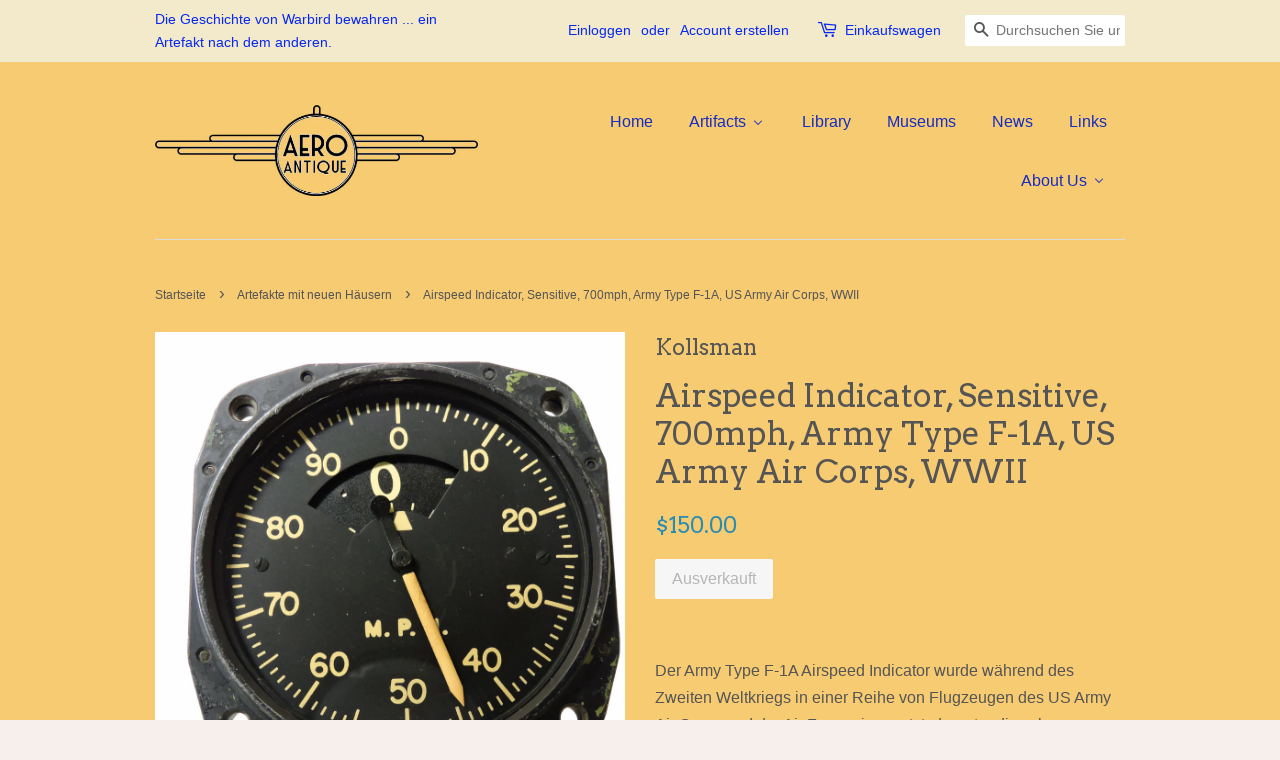

--- FILE ---
content_type: text/html; charset=utf-8
request_url: https://aeroantique.com/de/collections/artifacts-that-have-moved-on/products/airspeed-indicator-sensitive-700mph-army-type-f-1a-us-army-air-corps-wwii-1
body_size: 20981
content:
<!doctype html>
<!--[if lt IE 7]><html class="no-js lt-ie9 lt-ie8 lt-ie7" lang="en"> <![endif]-->
<!--[if IE 7]><html class="no-js lt-ie9 lt-ie8" lang="en"> <![endif]-->
<!--[if IE 8]><html class="no-js lt-ie9" lang="en"> <![endif]-->
<!--[if IE 9 ]><html class="ie9 no-js"> <![endif]-->
<!--[if (gt IE 9)|!(IE)]><!--> <html class="no-js"> <!--<![endif]-->
<head>

  <!-- Basic page needs ================================================== -->
  <meta charset="utf-8">
  <meta http-equiv="X-UA-Compatible" content="IE=edge,chrome=1">

  

  <!-- Title and description ================================================== -->
  <title>
  Airspeed Indicator, Sensitive, 700mph, Army Type F-1A, US Army Air Cor &ndash; AeroAntique
  </title>

  
  <meta name="description" content="Der Army Type F-1A Airspeed Indicator wurde während des Zweiten Weltkriegs in einer Reihe von Flugzeugen des US Army Air Corps und der Air Force eingesetzt, darunter die schweren Bomber B-17, B-24, B-29, die mittleren Bomber B-25 und B-26. sowie der leichte Bomber A-20, gemäß der Austauschbarkeitstabelle für Zubehör vo">
  

  <!-- Social meta ================================================== -->
  

  <meta property="og:type" content="product">
  <meta property="og:title" content="Airspeed Indicator, Sensitive, 700mph, Army Type F-1A, US Army Air Corps, WWII">
  <meta property="og:url" content="https://aeroantique.com/de/products/airspeed-indicator-sensitive-700mph-army-type-f-1a-us-army-air-corps-wwii-1">
  
  <meta property="og:image" content="http://aeroantique.com/cdn/shop/products/DSCN0440_grande.JPG?v=1517705819">
  <meta property="og:image:secure_url" content="https://aeroantique.com/cdn/shop/products/DSCN0440_grande.JPG?v=1517705819">
  
  <meta property="og:image" content="http://aeroantique.com/cdn/shop/products/DSCN0439_grande.JPG?v=1517705819">
  <meta property="og:image:secure_url" content="https://aeroantique.com/cdn/shop/products/DSCN0439_grande.JPG?v=1517705819">
  
  <meta property="og:image" content="http://aeroantique.com/cdn/shop/products/DSCN0438_grande.JPG?v=1517705819">
  <meta property="og:image:secure_url" content="https://aeroantique.com/cdn/shop/products/DSCN0438_grande.JPG?v=1517705819">
  
  <meta property="og:price:amount" content="150.00">
  <meta property="og:price:currency" content="USD">



  <meta property="og:description" content="Der Army Type F-1A Airspeed Indicator wurde während des Zweiten Weltkriegs in einer Reihe von Flugzeugen des US Army Air Corps und der Air Force eingesetzt, darunter die schweren Bomber B-17, B-24, B-29, die mittleren Bomber B-25 und B-26. sowie der leichte Bomber A-20, gemäß der Austauschbarkeitstabelle für Zubehör vo">


<meta property="og:site_name" content="AeroAntique">


  <meta name="twitter:card" content="summary">



  <meta name="twitter:title" content="Airspeed Indicator, Sensitive, 700mph, Army Type F-1A, US Army Air Corps, WWII">
  <meta name="twitter:description" content="Der Army Type F-1A Airspeed Indicator wurde während des Zweiten Weltkriegs in einer Reihe von Flugzeugen des US Army Air Corps und der Air Force eingesetzt, darunter die schweren Bomber B-17, B-24, B-">
  <meta name="twitter:image" content="https://aeroantique.com/cdn/shop/products/DSCN0438_large.JPG?v=1517705819">
  <meta name="twitter:image:width" content="480">
  <meta name="twitter:image:height" content="480">



  <!-- Helpers ================================================== -->
  <link rel="canonical" href="https://aeroantique.com/de/products/airspeed-indicator-sensitive-700mph-army-type-f-1a-us-army-air-corps-wwii-1">
  <meta name="viewport" content="width=device-width,initial-scale=1">
  <meta name="theme-color" content="#298cb3">

  <!-- CSS ================================================== -->
  <link href="//aeroantique.com/cdn/shop/t/4/assets/timber.scss.css?v=156478701995217225791696985922" rel="stylesheet" type="text/css" media="all" />
  <link href="//aeroantique.com/cdn/shop/t/4/assets/theme.scss.css?v=70631586542283573081696985922" rel="stylesheet" type="text/css" media="all" />

  

  
    
    
    <link href="//fonts.googleapis.com/css?family=Arvo:400" rel="stylesheet" type="text/css" media="all" />
  




  <!-- Header hook for plugins ================================================== -->
  
  
  <script>window.performance && window.performance.mark && window.performance.mark('shopify.content_for_header.start');</script><meta id="shopify-digital-wallet" name="shopify-digital-wallet" content="/13439895/digital_wallets/dialog">
<meta name="shopify-checkout-api-token" content="9c4da598dc65ec7859a2034b6aa973c8">
<meta id="in-context-paypal-metadata" data-shop-id="13439895" data-venmo-supported="false" data-environment="production" data-locale="de_DE" data-paypal-v4="true" data-currency="USD">
<link rel="alternate" hreflang="x-default" href="https://aeroantique.com/products/airspeed-indicator-sensitive-700mph-army-type-f-1a-us-army-air-corps-wwii-1">
<link rel="alternate" hreflang="en" href="https://aeroantique.com/products/airspeed-indicator-sensitive-700mph-army-type-f-1a-us-army-air-corps-wwii-1">
<link rel="alternate" hreflang="de" href="https://aeroantique.com/de/products/airspeed-indicator-sensitive-700mph-army-type-f-1a-us-army-air-corps-wwii-1">
<link rel="alternate" hreflang="ja" href="https://aeroantique.com/ja/products/airspeed-indicator-sensitive-700mph-army-type-f-1a-us-army-air-corps-wwii-1">
<link rel="alternate" type="application/json+oembed" href="https://aeroantique.com/de/products/airspeed-indicator-sensitive-700mph-army-type-f-1a-us-army-air-corps-wwii-1.oembed">
<script async="async" src="/checkouts/internal/preloads.js?locale=de-US"></script>
<link rel="preconnect" href="https://shop.app" crossorigin="anonymous">
<script async="async" src="https://shop.app/checkouts/internal/preloads.js?locale=de-US&shop_id=13439895" crossorigin="anonymous"></script>
<script id="apple-pay-shop-capabilities" type="application/json">{"shopId":13439895,"countryCode":"US","currencyCode":"USD","merchantCapabilities":["supports3DS"],"merchantId":"gid:\/\/shopify\/Shop\/13439895","merchantName":"AeroAntique","requiredBillingContactFields":["postalAddress","email"],"requiredShippingContactFields":["postalAddress","email"],"shippingType":"shipping","supportedNetworks":["visa","masterCard","amex","discover","elo","jcb"],"total":{"type":"pending","label":"AeroAntique","amount":"1.00"},"shopifyPaymentsEnabled":true,"supportsSubscriptions":true}</script>
<script id="shopify-features" type="application/json">{"accessToken":"9c4da598dc65ec7859a2034b6aa973c8","betas":["rich-media-storefront-analytics"],"domain":"aeroantique.com","predictiveSearch":true,"shopId":13439895,"locale":"de"}</script>
<script>var Shopify = Shopify || {};
Shopify.shop = "aeroantique.myshopify.com";
Shopify.locale = "de";
Shopify.currency = {"active":"USD","rate":"1.0"};
Shopify.country = "US";
Shopify.theme = {"name":"Minimal","id":137288903,"schema_name":null,"schema_version":null,"theme_store_id":380,"role":"main"};
Shopify.theme.handle = "null";
Shopify.theme.style = {"id":null,"handle":null};
Shopify.cdnHost = "aeroantique.com/cdn";
Shopify.routes = Shopify.routes || {};
Shopify.routes.root = "/de/";</script>
<script type="module">!function(o){(o.Shopify=o.Shopify||{}).modules=!0}(window);</script>
<script>!function(o){function n(){var o=[];function n(){o.push(Array.prototype.slice.apply(arguments))}return n.q=o,n}var t=o.Shopify=o.Shopify||{};t.loadFeatures=n(),t.autoloadFeatures=n()}(window);</script>
<script>
  window.ShopifyPay = window.ShopifyPay || {};
  window.ShopifyPay.apiHost = "shop.app\/pay";
  window.ShopifyPay.redirectState = null;
</script>
<script id="shop-js-analytics" type="application/json">{"pageType":"product"}</script>
<script defer="defer" async type="module" src="//aeroantique.com/cdn/shopifycloud/shop-js/modules/v2/client.init-shop-cart-sync_XknANqpX.de.esm.js"></script>
<script defer="defer" async type="module" src="//aeroantique.com/cdn/shopifycloud/shop-js/modules/v2/chunk.common_DvdeXi9P.esm.js"></script>
<script type="module">
  await import("//aeroantique.com/cdn/shopifycloud/shop-js/modules/v2/client.init-shop-cart-sync_XknANqpX.de.esm.js");
await import("//aeroantique.com/cdn/shopifycloud/shop-js/modules/v2/chunk.common_DvdeXi9P.esm.js");

  window.Shopify.SignInWithShop?.initShopCartSync?.({"fedCMEnabled":true,"windoidEnabled":true});

</script>
<script>
  window.Shopify = window.Shopify || {};
  if (!window.Shopify.featureAssets) window.Shopify.featureAssets = {};
  window.Shopify.featureAssets['shop-js'] = {"shop-cart-sync":["modules/v2/client.shop-cart-sync_D9JQGxjh.de.esm.js","modules/v2/chunk.common_DvdeXi9P.esm.js"],"init-fed-cm":["modules/v2/client.init-fed-cm_DMo35JdQ.de.esm.js","modules/v2/chunk.common_DvdeXi9P.esm.js"],"init-windoid":["modules/v2/client.init-windoid_B3VvhkL7.de.esm.js","modules/v2/chunk.common_DvdeXi9P.esm.js"],"shop-cash-offers":["modules/v2/client.shop-cash-offers_CYQv6hn3.de.esm.js","modules/v2/chunk.common_DvdeXi9P.esm.js","modules/v2/chunk.modal_CkJq5XGD.esm.js"],"shop-button":["modules/v2/client.shop-button_Baq_RTkq.de.esm.js","modules/v2/chunk.common_DvdeXi9P.esm.js"],"init-shop-email-lookup-coordinator":["modules/v2/client.init-shop-email-lookup-coordinator_Bz_MA9Op.de.esm.js","modules/v2/chunk.common_DvdeXi9P.esm.js"],"shop-toast-manager":["modules/v2/client.shop-toast-manager_DCWfOqRF.de.esm.js","modules/v2/chunk.common_DvdeXi9P.esm.js"],"shop-login-button":["modules/v2/client.shop-login-button_caaxNUOr.de.esm.js","modules/v2/chunk.common_DvdeXi9P.esm.js","modules/v2/chunk.modal_CkJq5XGD.esm.js"],"avatar":["modules/v2/client.avatar_BTnouDA3.de.esm.js"],"init-shop-cart-sync":["modules/v2/client.init-shop-cart-sync_XknANqpX.de.esm.js","modules/v2/chunk.common_DvdeXi9P.esm.js"],"pay-button":["modules/v2/client.pay-button_CKXSOdRt.de.esm.js","modules/v2/chunk.common_DvdeXi9P.esm.js"],"init-shop-for-new-customer-accounts":["modules/v2/client.init-shop-for-new-customer-accounts_CbyP-mMl.de.esm.js","modules/v2/client.shop-login-button_caaxNUOr.de.esm.js","modules/v2/chunk.common_DvdeXi9P.esm.js","modules/v2/chunk.modal_CkJq5XGD.esm.js"],"init-customer-accounts-sign-up":["modules/v2/client.init-customer-accounts-sign-up_CDG_EMX9.de.esm.js","modules/v2/client.shop-login-button_caaxNUOr.de.esm.js","modules/v2/chunk.common_DvdeXi9P.esm.js","modules/v2/chunk.modal_CkJq5XGD.esm.js"],"shop-follow-button":["modules/v2/client.shop-follow-button_DKjGFHnv.de.esm.js","modules/v2/chunk.common_DvdeXi9P.esm.js","modules/v2/chunk.modal_CkJq5XGD.esm.js"],"checkout-modal":["modules/v2/client.checkout-modal_DiCgWgoC.de.esm.js","modules/v2/chunk.common_DvdeXi9P.esm.js","modules/v2/chunk.modal_CkJq5XGD.esm.js"],"init-customer-accounts":["modules/v2/client.init-customer-accounts_CBDBRCw9.de.esm.js","modules/v2/client.shop-login-button_caaxNUOr.de.esm.js","modules/v2/chunk.common_DvdeXi9P.esm.js","modules/v2/chunk.modal_CkJq5XGD.esm.js"],"lead-capture":["modules/v2/client.lead-capture_ASe7qa-m.de.esm.js","modules/v2/chunk.common_DvdeXi9P.esm.js","modules/v2/chunk.modal_CkJq5XGD.esm.js"],"shop-login":["modules/v2/client.shop-login_Cve_5msa.de.esm.js","modules/v2/chunk.common_DvdeXi9P.esm.js","modules/v2/chunk.modal_CkJq5XGD.esm.js"],"payment-terms":["modules/v2/client.payment-terms_D0YjRyyK.de.esm.js","modules/v2/chunk.common_DvdeXi9P.esm.js","modules/v2/chunk.modal_CkJq5XGD.esm.js"]};
</script>
<script>(function() {
  var isLoaded = false;
  function asyncLoad() {
    if (isLoaded) return;
    isLoaded = true;
    var urls = ["\/\/www.powr.io\/powr.js?powr-token=aeroantique.myshopify.com\u0026external-type=shopify\u0026shop=aeroantique.myshopify.com","\/\/dyuszqdfuyvqq.cloudfront.net\/packs\/mf_embed_v8.js?mf_token=5e25e0ed-5d9b-4968-b7e9-d242cdaf74da\u0026shop=aeroantique.myshopify.com","\/\/cdn.secomapp.com\/promotionpopup\/cdn\/allshops\/aeroantique\/1626645284.js?shop=aeroantique.myshopify.com","https:\/\/cdn.hextom.com\/js\/quickannouncementbar.js?shop=aeroantique.myshopify.com"];
    for (var i = 0; i < urls.length; i++) {
      var s = document.createElement('script');
      s.type = 'text/javascript';
      s.async = true;
      s.src = urls[i];
      var x = document.getElementsByTagName('script')[0];
      x.parentNode.insertBefore(s, x);
    }
  };
  if(window.attachEvent) {
    window.attachEvent('onload', asyncLoad);
  } else {
    window.addEventListener('load', asyncLoad, false);
  }
})();</script>
<script id="__st">var __st={"a":13439895,"offset":-28800,"reqid":"fa6dce45-aba7-44e8-be6f-344ab8c09615-1768862051","pageurl":"aeroantique.com\/de\/collections\/artifacts-that-have-moved-on\/products\/airspeed-indicator-sensitive-700mph-army-type-f-1a-us-army-air-corps-wwii-1","u":"c23dfdb28b13","p":"product","rtyp":"product","rid":515248554014};</script>
<script>window.ShopifyPaypalV4VisibilityTracking = true;</script>
<script id="captcha-bootstrap">!function(){'use strict';const t='contact',e='account',n='new_comment',o=[[t,t],['blogs',n],['comments',n],[t,'customer']],c=[[e,'customer_login'],[e,'guest_login'],[e,'recover_customer_password'],[e,'create_customer']],r=t=>t.map((([t,e])=>`form[action*='/${t}']:not([data-nocaptcha='true']) input[name='form_type'][value='${e}']`)).join(','),a=t=>()=>t?[...document.querySelectorAll(t)].map((t=>t.form)):[];function s(){const t=[...o],e=r(t);return a(e)}const i='password',u='form_key',d=['recaptcha-v3-token','g-recaptcha-response','h-captcha-response',i],f=()=>{try{return window.sessionStorage}catch{return}},m='__shopify_v',_=t=>t.elements[u];function p(t,e,n=!1){try{const o=window.sessionStorage,c=JSON.parse(o.getItem(e)),{data:r}=function(t){const{data:e,action:n}=t;return t[m]||n?{data:e,action:n}:{data:t,action:n}}(c);for(const[e,n]of Object.entries(r))t.elements[e]&&(t.elements[e].value=n);n&&o.removeItem(e)}catch(o){console.error('form repopulation failed',{error:o})}}const l='form_type',E='cptcha';function T(t){t.dataset[E]=!0}const w=window,h=w.document,L='Shopify',v='ce_forms',y='captcha';let A=!1;((t,e)=>{const n=(g='f06e6c50-85a8-45c8-87d0-21a2b65856fe',I='https://cdn.shopify.com/shopifycloud/storefront-forms-hcaptcha/ce_storefront_forms_captcha_hcaptcha.v1.5.2.iife.js',D={infoText:'Durch hCaptcha geschützt',privacyText:'Datenschutz',termsText:'Allgemeine Geschäftsbedingungen'},(t,e,n)=>{const o=w[L][v],c=o.bindForm;if(c)return c(t,g,e,D).then(n);var r;o.q.push([[t,g,e,D],n]),r=I,A||(h.body.append(Object.assign(h.createElement('script'),{id:'captcha-provider',async:!0,src:r})),A=!0)});var g,I,D;w[L]=w[L]||{},w[L][v]=w[L][v]||{},w[L][v].q=[],w[L][y]=w[L][y]||{},w[L][y].protect=function(t,e){n(t,void 0,e),T(t)},Object.freeze(w[L][y]),function(t,e,n,w,h,L){const[v,y,A,g]=function(t,e,n){const i=e?o:[],u=t?c:[],d=[...i,...u],f=r(d),m=r(i),_=r(d.filter((([t,e])=>n.includes(e))));return[a(f),a(m),a(_),s()]}(w,h,L),I=t=>{const e=t.target;return e instanceof HTMLFormElement?e:e&&e.form},D=t=>v().includes(t);t.addEventListener('submit',(t=>{const e=I(t);if(!e)return;const n=D(e)&&!e.dataset.hcaptchaBound&&!e.dataset.recaptchaBound,o=_(e),c=g().includes(e)&&(!o||!o.value);(n||c)&&t.preventDefault(),c&&!n&&(function(t){try{if(!f())return;!function(t){const e=f();if(!e)return;const n=_(t);if(!n)return;const o=n.value;o&&e.removeItem(o)}(t);const e=Array.from(Array(32),(()=>Math.random().toString(36)[2])).join('');!function(t,e){_(t)||t.append(Object.assign(document.createElement('input'),{type:'hidden',name:u})),t.elements[u].value=e}(t,e),function(t,e){const n=f();if(!n)return;const o=[...t.querySelectorAll(`input[type='${i}']`)].map((({name:t})=>t)),c=[...d,...o],r={};for(const[a,s]of new FormData(t).entries())c.includes(a)||(r[a]=s);n.setItem(e,JSON.stringify({[m]:1,action:t.action,data:r}))}(t,e)}catch(e){console.error('failed to persist form',e)}}(e),e.submit())}));const S=(t,e)=>{t&&!t.dataset[E]&&(n(t,e.some((e=>e===t))),T(t))};for(const o of['focusin','change'])t.addEventListener(o,(t=>{const e=I(t);D(e)&&S(e,y())}));const B=e.get('form_key'),M=e.get(l),P=B&&M;t.addEventListener('DOMContentLoaded',(()=>{const t=y();if(P)for(const e of t)e.elements[l].value===M&&p(e,B);[...new Set([...A(),...v().filter((t=>'true'===t.dataset.shopifyCaptcha))])].forEach((e=>S(e,t)))}))}(h,new URLSearchParams(w.location.search),n,t,e,['guest_login'])})(!0,!0)}();</script>
<script integrity="sha256-4kQ18oKyAcykRKYeNunJcIwy7WH5gtpwJnB7kiuLZ1E=" data-source-attribution="shopify.loadfeatures" defer="defer" src="//aeroantique.com/cdn/shopifycloud/storefront/assets/storefront/load_feature-a0a9edcb.js" crossorigin="anonymous"></script>
<script crossorigin="anonymous" defer="defer" src="//aeroantique.com/cdn/shopifycloud/storefront/assets/shopify_pay/storefront-65b4c6d7.js?v=20250812"></script>
<script data-source-attribution="shopify.dynamic_checkout.dynamic.init">var Shopify=Shopify||{};Shopify.PaymentButton=Shopify.PaymentButton||{isStorefrontPortableWallets:!0,init:function(){window.Shopify.PaymentButton.init=function(){};var t=document.createElement("script");t.src="https://aeroantique.com/cdn/shopifycloud/portable-wallets/latest/portable-wallets.de.js",t.type="module",document.head.appendChild(t)}};
</script>
<script data-source-attribution="shopify.dynamic_checkout.buyer_consent">
  function portableWalletsHideBuyerConsent(e){var t=document.getElementById("shopify-buyer-consent"),n=document.getElementById("shopify-subscription-policy-button");t&&n&&(t.classList.add("hidden"),t.setAttribute("aria-hidden","true"),n.removeEventListener("click",e))}function portableWalletsShowBuyerConsent(e){var t=document.getElementById("shopify-buyer-consent"),n=document.getElementById("shopify-subscription-policy-button");t&&n&&(t.classList.remove("hidden"),t.removeAttribute("aria-hidden"),n.addEventListener("click",e))}window.Shopify?.PaymentButton&&(window.Shopify.PaymentButton.hideBuyerConsent=portableWalletsHideBuyerConsent,window.Shopify.PaymentButton.showBuyerConsent=portableWalletsShowBuyerConsent);
</script>
<script data-source-attribution="shopify.dynamic_checkout.cart.bootstrap">document.addEventListener("DOMContentLoaded",(function(){function t(){return document.querySelector("shopify-accelerated-checkout-cart, shopify-accelerated-checkout")}if(t())Shopify.PaymentButton.init();else{new MutationObserver((function(e,n){t()&&(Shopify.PaymentButton.init(),n.disconnect())})).observe(document.body,{childList:!0,subtree:!0})}}));
</script>
<link id="shopify-accelerated-checkout-styles" rel="stylesheet" media="screen" href="https://aeroantique.com/cdn/shopifycloud/portable-wallets/latest/accelerated-checkout-backwards-compat.css" crossorigin="anonymous">
<style id="shopify-accelerated-checkout-cart">
        #shopify-buyer-consent {
  margin-top: 1em;
  display: inline-block;
  width: 100%;
}

#shopify-buyer-consent.hidden {
  display: none;
}

#shopify-subscription-policy-button {
  background: none;
  border: none;
  padding: 0;
  text-decoration: underline;
  font-size: inherit;
  cursor: pointer;
}

#shopify-subscription-policy-button::before {
  box-shadow: none;
}

      </style>

<script>window.performance && window.performance.mark && window.performance.mark('shopify.content_for_header.end');</script>

  

<!--[if lt IE 9]>
<script src="//cdnjs.cloudflare.com/ajax/libs/html5shiv/3.7.2/html5shiv.min.js" type="text/javascript"></script>
<script src="//aeroantique.com/cdn/shop/t/4/assets/respond.min.js?v=52248677837542619231466789705" type="text/javascript"></script>
<link href="//aeroantique.com/cdn/shop/t/4/assets/respond-proxy.html" id="respond-proxy" rel="respond-proxy" />
<link href="//aeroantique.com/search?q=c62c335f3929acd1aa75ca5902ec5c3a" id="respond-redirect" rel="respond-redirect" />
<script src="//aeroantique.com/search?q=c62c335f3929acd1aa75ca5902ec5c3a" type="text/javascript"></script>
<![endif]-->



  <script src="//ajax.googleapis.com/ajax/libs/jquery/1.11.0/jquery.min.js" type="text/javascript"></script>
  <script src="//aeroantique.com/cdn/shop/t/4/assets/modernizr.min.js?v=26620055551102246001466789704" type="text/javascript"></script>

  
  

<link rel="dns-prefetch" href="https://cdn.secomapp.com/">
<link rel="dns-prefetch" href="https://ajax.googleapis.com/">
<link rel="dns-prefetch" href="https://cdnjs.cloudflare.com/">
<link rel="preload" as="stylesheet" href="//aeroantique.com/cdn/shop/t/4/assets/sca-pp.css?v=178374312540912810101619026943">

<link rel="stylesheet" href="//aeroantique.com/cdn/shop/t/4/assets/sca-pp.css?v=178374312540912810101619026943">
 <script>
  
    SCAPPLive = {};
  
  SCAPPShop = {};
    
  </script> 
<!-- BEGIN app block: shopify://apps/buddha-mega-menu-navigation/blocks/megamenu/dbb4ce56-bf86-4830-9b3d-16efbef51c6f -->
<script>
        var productImageAndPrice = [],
            collectionImages = [],
            articleImages = [],
            mmLivIcons = false,
            mmFlipClock = false,
            mmFixesUseJquery = true,
            mmNumMMI = 7,
            mmSchemaTranslation = {},
            mmMenuStrings =  [] ,
            mmShopLocale = "de",
            mmShopLocaleCollectionsRoute = "/de/collections",
            mmSchemaDesignJSON = [{"action":"menu-select","value":"main-menu"},{"action":"design","setting":"font_family","value":"Arvo"},{"action":"design","setting":"vertical_font_size","value":"13px"},{"action":"design","setting":"vertical_link_hover_color","value":"#0da19a"},{"action":"design","setting":"vertical_link_color","value":"#4e4e4e"},{"action":"design","setting":"vertical_text_color","value":"#4e4e4e"},{"action":"design","setting":"text_color","value":"#222222"},{"action":"design","setting":"font_size","value":"13px"},{"action":"design","setting":"button_text_color","value":"#ffffff"},{"action":"design","setting":"button_text_hover_color","value":"#ffffff"},{"action":"design","setting":"background_color","value":"#ffffff"},{"action":"design","setting":"background_hover_color","value":"#f9f9f9"},{"action":"design","setting":"link_color","value":"#4e4e4e"},{"action":"design","setting":"button_background_color","value":"#0da19a"},{"action":"design","setting":"link_hover_color","value":"#0da19a"},{"action":"design","setting":"button_background_hover_color","value":"#0d8781"},{"action":"design","setting":"tree_sub_direction","value":"set_tree_auto"}],
            mmDomChangeSkipUl = ",.flex-direction-nav",
            buddhaMegaMenuShop = "aeroantique.myshopify.com",
            mmWireframeCompression = "0",
            mmExtensionAssetUrl = "https://cdn.shopify.com/extensions/019abe06-4a3f-7763-88da-170e1b54169b/mega-menu-151/assets/";var bestSellersHTML = '';var newestProductsHTML = '';/* get link lists api */
        var linkLists={"main-menu" : {"title":"Hauptmenü", "items":["/de/collections/all-artifacts","/de/pages/downloads","/de/pages/aviation-museum","/de/blogs/news","/de/pages/links","/de/pages/about-us",]},"footer" : {"title":"Fußmenü", "items":["/de/search","/de/pages/about-us",]},"catalog" : {"title":"Das Portfolio", "items":["/de/collections/all","/de/collections/new-at-aeroantique","/de/collections/private-collection","/de/collections/armament","/de/collections/flight-control","/de/collections/navigation","/de/collections/engine-instruments","/de/collections/communication","/de/collections/warbird-instrument-panels","/de/collections/german-luftwaffe","/de/collections/japanese-army-navy-aviation","/de/collections/royal-air-force","/de/collections/french-armee-de-lair","/de/collections/italian-regia-aeronautica","/de/collections/ussr-soviet-air-force","/de/collections/wwi-to-pre-wwii","/de/collections/manuals-documents","/de/collections/make-an-offer-sale",]},"customer-account-main-menu" : {"title":"Customer account main menu", "items":["/de","https://shopify.com/13439895/account/orders?locale=de&amp;region_country=US",]},};/*ENDPARSE*/

        

        /* set product prices *//* get the collection images *//* get the article images *//* customer fixes */
        var mmCustomerFixesBeforeInit = function(){ jQueryBuddha("head").append("<style> #AccessibleNav.horizontal-mega-menu li.buddha-menu-item { z-index: 1000 !important; } #AccessibleNav.horizontal-mega-menu li.buddha-menu-item.mega-hover, #AccessibleNav.horizontal-mega-menu li.buddha-menu-item:hover { z-index: 1001 !important; } </style>" ); }; var mmThemeFixesAfter = function(){ verticalMenuMaxWidth = 768; /* user request 34129 */ mmAddStyle(" .horizontal-mega-menu li.buddha-menu-item { z-index: 8900 !important; } .horizontal-mega-menu li.buddha-menu-item:hover { z-index: 8901 !important; } .horizontal-mega-menu li.buddha-menu-item.mega-hover { z-index: 8901 !important; } ", "themeScript"); }; 
        

        var mmWireframe = {"html" : "<li class=\"buddha-menu-item\"  ><a data-href=\"/\" href=\"/\" aria-label=\"Home\" data-no-instant=\"\" onclick=\"mmGoToPage(this, event); return false;\"  ><i class=\"mm-icon static fa fa-home\" aria-hidden=\"true\"></i><span class=\"mm-title\">Home</span></a></li><li class=\"buddha-menu-item\"  ><a data-href=\"/collections\" href=\"/collections\" aria-label=\"Artifacts\" data-no-instant=\"\" onclick=\"mmGoToPage(this, event); return false;\"  ><i class=\"mm-icon static fa fa-none\" aria-hidden=\"true\"></i><span class=\"mm-title\">Artifacts</span><i class=\"mm-arrow mm-angle-down\" aria-hidden=\"true\"></i><span class=\"toggle-menu-btn\" style=\"display:none;\" title=\"Toggle menu\" onclick=\"return toggleSubmenu(this)\"><span class=\"mm-arrow-icon\"><span class=\"bar-one\"></span><span class=\"bar-two\"></span></span></span></a><ul class=\"mm-submenu tree  small \"><li data-href=\"/collections/all-artifacts\" href=\"/collections/all-artifacts\" aria-label=\"All Artifacts\" data-no-instant=\"\" onclick=\"mmGoToPage(this, event); return false;\"  ><a data-href=\"/collections/all-artifacts\" href=\"/collections/all-artifacts\" aria-label=\"All Artifacts\" data-no-instant=\"\" onclick=\"mmGoToPage(this, event); return false;\"  ><span class=\"mm-title\">All Artifacts</span></a></li><li data-href=\"/collections/new-at-aeroantique\" href=\"/collections/new-at-aeroantique\" aria-label=\"New at AeroAntique\" data-no-instant=\"\" onclick=\"mmGoToPage(this, event); return false;\"  ><a data-href=\"/collections/new-at-aeroantique\" href=\"/collections/new-at-aeroantique\" aria-label=\"New at AeroAntique\" data-no-instant=\"\" onclick=\"mmGoToPage(this, event); return false;\"  ><span class=\"mm-title\">New at AeroAntique</span></a></li><li data-href=\"no-link\" href=\"javascript:void(0);\" aria-label=\"Instruments & Panels\" data-no-instant=\"\" onclick=\"return toggleSubmenu(this);\"  ><a data-href=\"no-link\" href=\"javascript:void(0);\" aria-label=\"Instruments & Panels\" data-no-instant=\"\" onclick=\"return toggleSubmenu(this);\"  ><span class=\"mm-title\">Instruments & Panels</span><i class=\"mm-arrow mm-angle-down\" aria-hidden=\"true\"></i><span class=\"toggle-menu-btn\" style=\"display:none;\" title=\"Toggle menu\" onclick=\"return toggleSubmenu(this)\"><span class=\"mm-arrow-icon\"><span class=\"bar-one\"></span><span class=\"bar-two\"></span></span></span></a><ul class=\"mm-submenu tree  small \"><li data-href=\"/collections/engine-instruments\" href=\"/collections/engine-instruments\" aria-label=\"Engine & Systems Instruments\" data-no-instant=\"\" onclick=\"mmGoToPage(this, event); return false;\"  ><a data-href=\"/collections/engine-instruments\" href=\"/collections/engine-instruments\" aria-label=\"Engine & Systems Instruments\" data-no-instant=\"\" onclick=\"mmGoToPage(this, event); return false;\"  ><span class=\"mm-title\">Engine & Systems Instruments</span><i class=\"mm-arrow mm-angle-down\" aria-hidden=\"true\"></i><span class=\"toggle-menu-btn\" style=\"display:none;\" title=\"Toggle menu\" onclick=\"return toggleSubmenu(this)\"><span class=\"mm-arrow-icon\"><span class=\"bar-one\"></span><span class=\"bar-two\"></span></span></span></a><ul class=\"mm-submenu tree  small mm-last-level\"><li data-href=\"/collections/engine-gage\" href=\"/collections/engine-gage\" aria-label=\"Engine Gages\" data-no-instant=\"\" onclick=\"mmGoToPage(this, event); return false;\"  ><a data-href=\"/collections/engine-gage\" href=\"/collections/engine-gage\" aria-label=\"Engine Gages\" data-no-instant=\"\" onclick=\"mmGoToPage(this, event); return false;\"  ><span class=\"mm-title\">Engine Gages</span></a></li><li data-href=\"/collections/fuel-indicators\" href=\"/collections/fuel-indicators\" aria-label=\"Fuel Indicators\" data-no-instant=\"\" onclick=\"mmGoToPage(this, event); return false;\"  ><a data-href=\"/collections/fuel-indicators\" href=\"/collections/fuel-indicators\" aria-label=\"Fuel Indicators\" data-no-instant=\"\" onclick=\"mmGoToPage(this, event); return false;\"  ><span class=\"mm-title\">Fuel Indicators</span></a></li><li data-href=\"/collections/oil-indicators\" href=\"/collections/oil-indicators\" aria-label=\"Oil Indicators\" data-no-instant=\"\" onclick=\"mmGoToPage(this, event); return false;\"  ><a data-href=\"/collections/oil-indicators\" href=\"/collections/oil-indicators\" aria-label=\"Oil Indicators\" data-no-instant=\"\" onclick=\"mmGoToPage(this, event); return false;\"  ><span class=\"mm-title\">Oil Indicators</span></a></li><li data-href=\"/collections/oxygen-gauges-and-regulators\" href=\"/collections/oxygen-gauges-and-regulators\" aria-label=\"Oxygen Gauges and Regulators\" data-no-instant=\"\" onclick=\"mmGoToPage(this, event); return false;\"  ><a data-href=\"/collections/oxygen-gauges-and-regulators\" href=\"/collections/oxygen-gauges-and-regulators\" aria-label=\"Oxygen Gauges and Regulators\" data-no-instant=\"\" onclick=\"mmGoToPage(this, event); return false;\"  ><span class=\"mm-title\">Oxygen Gauges and Regulators</span></a></li><li data-href=\"/collections/position-indicators\" href=\"/collections/position-indicators\" aria-label=\"Position Indicators\" data-no-instant=\"\" onclick=\"mmGoToPage(this, event); return false;\"  ><a data-href=\"/collections/position-indicators\" href=\"/collections/position-indicators\" aria-label=\"Position Indicators\" data-no-instant=\"\" onclick=\"mmGoToPage(this, event); return false;\"  ><span class=\"mm-title\">Position Indicators</span></a></li><li data-href=\"/collections/tachometers\" href=\"/collections/tachometers\" aria-label=\"Tachometers\" data-no-instant=\"\" onclick=\"mmGoToPage(this, event); return false;\"  ><a data-href=\"/collections/tachometers\" href=\"/collections/tachometers\" aria-label=\"Tachometers\" data-no-instant=\"\" onclick=\"mmGoToPage(this, event); return false;\"  ><span class=\"mm-title\">Tachometers</span></a></li><li data-href=\"/collections/temperature-indicators\" href=\"/collections/temperature-indicators\" aria-label=\"Temperature Indicators\" data-no-instant=\"\" onclick=\"mmGoToPage(this, event); return false;\"  ><a data-href=\"/collections/temperature-indicators\" href=\"/collections/temperature-indicators\" aria-label=\"Temperature Indicators\" data-no-instant=\"\" onclick=\"mmGoToPage(this, event); return false;\"  ><span class=\"mm-title\">Temperature Indicators</span></a></li></ul></li><li data-href=\"/collections/flight-control\" href=\"/collections/flight-control\" aria-label=\"Flight Control Instruments\" data-no-instant=\"\" onclick=\"mmGoToPage(this, event); return false;\"  ><a data-href=\"/collections/flight-control\" href=\"/collections/flight-control\" aria-label=\"Flight Control Instruments\" data-no-instant=\"\" onclick=\"mmGoToPage(this, event); return false;\"  ><span class=\"mm-title\">Flight Control Instruments</span><i class=\"mm-arrow mm-angle-down\" aria-hidden=\"true\"></i><span class=\"toggle-menu-btn\" style=\"display:none;\" title=\"Toggle menu\" onclick=\"return toggleSubmenu(this)\"><span class=\"mm-arrow-icon\"><span class=\"bar-one\"></span><span class=\"bar-two\"></span></span></span></a><ul class=\"mm-submenu tree  small mm-last-level\"><li data-href=\"/collections/accelerometers\" href=\"/collections/accelerometers\" aria-label=\"Accelerometers\" data-no-instant=\"\" onclick=\"mmGoToPage(this, event); return false;\"  ><a data-href=\"/collections/accelerometers\" href=\"/collections/accelerometers\" aria-label=\"Accelerometers\" data-no-instant=\"\" onclick=\"mmGoToPage(this, event); return false;\"  ><span class=\"mm-title\">Accelerometers</span></a></li><li data-href=\"/collections/air-speed-indicators\" href=\"/collections/air-speed-indicators\" aria-label=\"Air & Mach Speed Indicators\" data-no-instant=\"\" onclick=\"mmGoToPage(this, event); return false;\"  ><a data-href=\"/collections/air-speed-indicators\" href=\"/collections/air-speed-indicators\" aria-label=\"Air & Mach Speed Indicators\" data-no-instant=\"\" onclick=\"mmGoToPage(this, event); return false;\"  ><span class=\"mm-title\">Air & Mach Speed Indicators</span></a></li><li data-href=\"/collections/altimeters\" href=\"/collections/altimeters\" aria-label=\"Altimeters\" data-no-instant=\"\" onclick=\"mmGoToPage(this, event); return false;\"  ><a data-href=\"/collections/altimeters\" href=\"/collections/altimeters\" aria-label=\"Altimeters\" data-no-instant=\"\" onclick=\"mmGoToPage(this, event); return false;\"  ><span class=\"mm-title\">Altimeters</span></a></li><li data-href=\"/collections/attitude-gyro-flight-indicators\" href=\"/collections/attitude-gyro-flight-indicators\" aria-label=\"Attitude/Gyro/Flight Indicators\" data-no-instant=\"\" onclick=\"mmGoToPage(this, event); return false;\"  ><a data-href=\"/collections/attitude-gyro-flight-indicators\" href=\"/collections/attitude-gyro-flight-indicators\" aria-label=\"Attitude/Gyro/Flight Indicators\" data-no-instant=\"\" onclick=\"mmGoToPage(this, event); return false;\"  ><span class=\"mm-title\">Attitude/Gyro/Flight Indicators</span></a></li><li data-href=\"/collections/autopilot-components\" href=\"/collections/autopilot-components\" aria-label=\"Autopilot Components\" data-no-instant=\"\" onclick=\"mmGoToPage(this, event); return false;\"  ><a data-href=\"/collections/autopilot-components\" href=\"/collections/autopilot-components\" aria-label=\"Autopilot Components\" data-no-instant=\"\" onclick=\"mmGoToPage(this, event); return false;\"  ><span class=\"mm-title\">Autopilot Components</span></a></li><li data-href=\"/collections/rate-of-climb-vertical-speed-indicators\" href=\"/collections/rate-of-climb-vertical-speed-indicators\" aria-label=\"Rate of Climb / Vertical Speed Indicators\" data-no-instant=\"\" onclick=\"mmGoToPage(this, event); return false;\"  ><a data-href=\"/collections/rate-of-climb-vertical-speed-indicators\" href=\"/collections/rate-of-climb-vertical-speed-indicators\" aria-label=\"Rate of Climb / Vertical Speed Indicators\" data-no-instant=\"\" onclick=\"mmGoToPage(this, event); return false;\"  ><span class=\"mm-title\">Rate of Climb / Vertical Speed Indicators</span></a></li><li data-href=\"/collections/turn-and-bank-indicators\" href=\"/collections/turn-and-bank-indicators\" aria-label=\"Turn and Bank Indicators\" data-no-instant=\"\" onclick=\"mmGoToPage(this, event); return false;\"  ><a data-href=\"/collections/turn-and-bank-indicators\" href=\"/collections/turn-and-bank-indicators\" aria-label=\"Turn and Bank Indicators\" data-no-instant=\"\" onclick=\"mmGoToPage(this, event); return false;\"  ><span class=\"mm-title\">Turn and Bank Indicators</span></a></li></ul></li><li data-href=\"/collections/navigation\" href=\"/collections/navigation\" aria-label=\"Navigation Instruments\" data-no-instant=\"\" onclick=\"mmGoToPage(this, event); return false;\"  ><a data-href=\"/collections/navigation\" href=\"/collections/navigation\" aria-label=\"Navigation Instruments\" data-no-instant=\"\" onclick=\"mmGoToPage(this, event); return false;\"  ><span class=\"mm-title\">Navigation Instruments</span><i class=\"mm-arrow mm-angle-down\" aria-hidden=\"true\"></i><span class=\"toggle-menu-btn\" style=\"display:none;\" title=\"Toggle menu\" onclick=\"return toggleSubmenu(this)\"><span class=\"mm-arrow-icon\"><span class=\"bar-one\"></span><span class=\"bar-two\"></span></span></span></a><ul class=\"mm-submenu tree  small mm-last-level\"><li data-href=\"/collections/compasses\" href=\"/collections/compasses\" aria-label=\"Compasses\" data-no-instant=\"\" onclick=\"mmGoToPage(this, event); return false;\"  ><a data-href=\"/collections/compasses\" href=\"/collections/compasses\" aria-label=\"Compasses\" data-no-instant=\"\" onclick=\"mmGoToPage(this, event); return false;\"  ><span class=\"mm-title\">Compasses</span></a></li><li data-href=\"/collections/direction-and-course-indicators\" href=\"/collections/direction-and-course-indicators\" aria-label=\"Direction & Course Indicators\" data-no-instant=\"\" onclick=\"mmGoToPage(this, event); return false;\"  ><a data-href=\"/collections/direction-and-course-indicators\" href=\"/collections/direction-and-course-indicators\" aria-label=\"Direction & Course Indicators\" data-no-instant=\"\" onclick=\"mmGoToPage(this, event); return false;\"  ><span class=\"mm-title\">Direction & Course Indicators</span></a></li><li data-href=\"/collections/drift-sights-meters\" href=\"/collections/drift-sights-meters\" aria-label=\"Drift Sights & Meters\" data-no-instant=\"\" onclick=\"mmGoToPage(this, event); return false;\"  ><a data-href=\"/collections/drift-sights-meters\" href=\"/collections/drift-sights-meters\" aria-label=\"Drift Sights & Meters\" data-no-instant=\"\" onclick=\"mmGoToPage(this, event); return false;\"  ><span class=\"mm-title\">Drift Sights & Meters</span></a></li><li data-href=\"/collections/timepieces\" href=\"/collections/timepieces\" aria-label=\"Timepieces\" data-no-instant=\"\" onclick=\"mmGoToPage(this, event); return false;\"  ><a data-href=\"/collections/timepieces\" href=\"/collections/timepieces\" aria-label=\"Timepieces\" data-no-instant=\"\" onclick=\"mmGoToPage(this, event); return false;\"  ><span class=\"mm-title\">Timepieces</span></a></li></ul></li><li data-href=\"/collections/warbird-instrument-panels\" href=\"/collections/warbird-instrument-panels\" aria-label=\"Instrument Panels\" data-no-instant=\"\" onclick=\"mmGoToPage(this, event); return false;\"  ><a data-href=\"/collections/warbird-instrument-panels\" href=\"/collections/warbird-instrument-panels\" aria-label=\"Instrument Panels\" data-no-instant=\"\" onclick=\"mmGoToPage(this, event); return false;\"  ><span class=\"mm-title\">Instrument Panels</span></a></li></ul></li><li data-href=\"no-link\" href=\"javascript:void(0);\" aria-label=\"Armament\" data-no-instant=\"\" onclick=\"return toggleSubmenu(this);\"  ><a data-href=\"no-link\" href=\"javascript:void(0);\" aria-label=\"Armament\" data-no-instant=\"\" onclick=\"return toggleSubmenu(this);\"  ><span class=\"mm-title\">Armament</span><i class=\"mm-arrow mm-angle-down\" aria-hidden=\"true\"></i><span class=\"toggle-menu-btn\" style=\"display:none;\" title=\"Toggle menu\" onclick=\"return toggleSubmenu(this)\"><span class=\"mm-arrow-icon\"><span class=\"bar-one\"></span><span class=\"bar-two\"></span></span></span></a><ul class=\"mm-submenu tree  small mm-last-level\"><li data-href=\"/collections/bombsight\" href=\"/collections/bombsight\" aria-label=\"Bombing Equipment\" data-no-instant=\"\" onclick=\"mmGoToPage(this, event); return false;\"  ><a data-href=\"/collections/bombsight\" href=\"/collections/bombsight\" aria-label=\"Bombing Equipment\" data-no-instant=\"\" onclick=\"mmGoToPage(this, event); return false;\"  ><span class=\"mm-title\">Bombing Equipment</span></a></li><li data-href=\"/collections/gunnery\" href=\"/collections/gunnery\" aria-label=\"Gunnery Equipment\" data-no-instant=\"\" onclick=\"mmGoToPage(this, event); return false;\"  ><a data-href=\"/collections/gunnery\" href=\"/collections/gunnery\" aria-label=\"Gunnery Equipment\" data-no-instant=\"\" onclick=\"mmGoToPage(this, event); return false;\"  ><span class=\"mm-title\">Gunnery Equipment</span></a></li></ul></li><li data-href=\"no-link\" href=\"javascript:void(0);\" aria-label=\"Communication\" data-no-instant=\"\" onclick=\"return toggleSubmenu(this);\"  ><a data-href=\"no-link\" href=\"javascript:void(0);\" aria-label=\"Communication\" data-no-instant=\"\" onclick=\"return toggleSubmenu(this);\"  ><span class=\"mm-title\">Communication</span><i class=\"mm-arrow mm-angle-down\" aria-hidden=\"true\"></i><span class=\"toggle-menu-btn\" style=\"display:none;\" title=\"Toggle menu\" onclick=\"return toggleSubmenu(this)\"><span class=\"mm-arrow-icon\"><span class=\"bar-one\"></span><span class=\"bar-two\"></span></span></span></a><ul class=\"mm-submenu tree  small mm-last-level\"><li data-href=\"/collections/antennae\" href=\"/collections/antennae\" aria-label=\"Antennae\" data-no-instant=\"\" onclick=\"mmGoToPage(this, event); return false;\"  ><a data-href=\"/collections/antennae\" href=\"/collections/antennae\" aria-label=\"Antennae\" data-no-instant=\"\" onclick=\"mmGoToPage(this, event); return false;\"  ><span class=\"mm-title\">Antennae</span></a></li><li data-href=\"/collections/receivers-transmitters-controllers\" href=\"/collections/receivers-transmitters-controllers\" aria-label=\"Receivers, Transmitters, Controllers\" data-no-instant=\"\" onclick=\"mmGoToPage(this, event); return false;\"  ><a data-href=\"/collections/receivers-transmitters-controllers\" href=\"/collections/receivers-transmitters-controllers\" aria-label=\"Receivers, Transmitters, Controllers\" data-no-instant=\"\" onclick=\"mmGoToPage(this, event); return false;\"  ><span class=\"mm-title\">Receivers, Transmitters, Controllers</span></a></li></ul></li><li data-href=\"/collections/air-forces-of-the-us\" href=\"/collections/air-forces-of-the-us\" aria-label=\"US Air Forces\" data-no-instant=\"\" onclick=\"mmGoToPage(this, event); return false;\"  ><a data-href=\"/collections/air-forces-of-the-us\" href=\"/collections/air-forces-of-the-us\" aria-label=\"US Air Forces\" data-no-instant=\"\" onclick=\"mmGoToPage(this, event); return false;\"  ><span class=\"mm-title\">US Air Forces</span></a></li><li data-href=\"no-link\" href=\"javascript:void(0);\" aria-label=\"US Allies & Adversaries\" data-no-instant=\"\" onclick=\"return toggleSubmenu(this);\"  ><a data-href=\"no-link\" href=\"javascript:void(0);\" aria-label=\"US Allies & Adversaries\" data-no-instant=\"\" onclick=\"return toggleSubmenu(this);\"  ><span class=\"mm-title\">US Allies & Adversaries</span><i class=\"mm-arrow mm-angle-down\" aria-hidden=\"true\"></i><span class=\"toggle-menu-btn\" style=\"display:none;\" title=\"Toggle menu\" onclick=\"return toggleSubmenu(this)\"><span class=\"mm-arrow-icon\"><span class=\"bar-one\"></span><span class=\"bar-two\"></span></span></span></a><ul class=\"mm-submenu tree  small mm-last-level\"><li data-href=\"/collections/french-armee-de-lair\" href=\"/collections/french-armee-de-lair\" aria-label=\"French Armée de l'Air\" data-no-instant=\"\" onclick=\"mmGoToPage(this, event); return false;\"  ><a data-href=\"/collections/french-armee-de-lair\" href=\"/collections/french-armee-de-lair\" aria-label=\"French Armée de l'Air\" data-no-instant=\"\" onclick=\"mmGoToPage(this, event); return false;\"  ><span class=\"mm-title\">French Armée de l'Air</span></a></li><li data-href=\"/collections/german-luftwaffe\" href=\"/collections/german-luftwaffe\" aria-label=\"German Luftwaffe\" data-no-instant=\"\" onclick=\"mmGoToPage(this, event); return false;\"  ><a data-href=\"/collections/german-luftwaffe\" href=\"/collections/german-luftwaffe\" aria-label=\"German Luftwaffe\" data-no-instant=\"\" onclick=\"mmGoToPage(this, event); return false;\"  ><span class=\"mm-title\">German Luftwaffe</span></a></li><li data-href=\"/collections/italian-regia-aeronautica\" href=\"/collections/italian-regia-aeronautica\" aria-label=\"Italian Regia Aeronautica\" data-no-instant=\"\" onclick=\"mmGoToPage(this, event); return false;\"  ><a data-href=\"/collections/italian-regia-aeronautica\" href=\"/collections/italian-regia-aeronautica\" aria-label=\"Italian Regia Aeronautica\" data-no-instant=\"\" onclick=\"mmGoToPage(this, event); return false;\"  ><span class=\"mm-title\">Italian Regia Aeronautica</span></a></li><li data-href=\"/collections/japanese-army-navy-aviation\" href=\"/collections/japanese-army-navy-aviation\" aria-label=\"Japanese Army & Navy Aviation\" data-no-instant=\"\" onclick=\"mmGoToPage(this, event); return false;\"  ><a data-href=\"/collections/japanese-army-navy-aviation\" href=\"/collections/japanese-army-navy-aviation\" aria-label=\"Japanese Army & Navy Aviation\" data-no-instant=\"\" onclick=\"mmGoToPage(this, event); return false;\"  ><span class=\"mm-title\">Japanese Army & Navy Aviation</span></a></li><li data-href=\"/collections/royal-air-force\" href=\"/collections/royal-air-force\" aria-label=\"RAF, RAAF, RCAF, & RNZF\" data-no-instant=\"\" onclick=\"mmGoToPage(this, event); return false;\"  ><a data-href=\"/collections/royal-air-force\" href=\"/collections/royal-air-force\" aria-label=\"RAF, RAAF, RCAF, & RNZF\" data-no-instant=\"\" onclick=\"mmGoToPage(this, event); return false;\"  ><span class=\"mm-title\">RAF, RAAF, RCAF, & RNZF</span></a></li><li data-href=\"/collections/ussr-soviet-air-force\" href=\"/collections/ussr-soviet-air-force\" aria-label=\"USSR Soviet Air Force\" data-no-instant=\"\" onclick=\"mmGoToPage(this, event); return false;\"  ><a data-href=\"/collections/ussr-soviet-air-force\" href=\"/collections/ussr-soviet-air-force\" aria-label=\"USSR Soviet Air Force\" data-no-instant=\"\" onclick=\"mmGoToPage(this, event); return false;\"  ><span class=\"mm-title\">USSR Soviet Air Force</span></a></li></ul></li><li data-href=\"/collections/manuals-documents\" href=\"/collections/manuals-documents\" aria-label=\"Manuals & Documents\" data-no-instant=\"\" onclick=\"mmGoToPage(this, event); return false;\"  ><a data-href=\"/collections/manuals-documents\" href=\"/collections/manuals-documents\" aria-label=\"Manuals & Documents\" data-no-instant=\"\" onclick=\"mmGoToPage(this, event); return false;\"  ><span class=\"mm-title\">Manuals & Documents</span></a></li><li data-href=\"/collections/other-instruments\" href=\"/collections/other-instruments\" aria-label=\"Other Artifacts\" data-no-instant=\"\" onclick=\"mmGoToPage(this, event); return false;\"  ><a data-href=\"/collections/other-instruments\" href=\"/collections/other-instruments\" aria-label=\"Other Artifacts\" data-no-instant=\"\" onclick=\"mmGoToPage(this, event); return false;\"  ><span class=\"mm-title\">Other Artifacts</span></a></li><li data-href=\"/collections/artifacts-that-have-moved-on\" href=\"/collections/artifacts-that-have-moved-on\" aria-label=\"Artifacts with New Homes\" data-no-instant=\"\" onclick=\"mmGoToPage(this, event); return false;\"  ><a data-href=\"/collections/artifacts-that-have-moved-on\" href=\"/collections/artifacts-that-have-moved-on\" aria-label=\"Artifacts with New Homes\" data-no-instant=\"\" onclick=\"mmGoToPage(this, event); return false;\"  ><span class=\"mm-title\">Artifacts with New Homes</span></a></li></ul></li><li class=\"buddha-menu-item\"  ><a data-href=\"/pages/downloads\" href=\"/pages/downloads\" aria-label=\"Library\" data-no-instant=\"\" onclick=\"mmGoToPage(this, event); return false;\"  ><i class=\"mm-icon static fa fa-none\" aria-hidden=\"true\"></i><span class=\"mm-title\">Library</span></a></li><li class=\"buddha-menu-item\"  ><a data-href=\"/pages/aviation-museum\" href=\"/pages/aviation-museum\" aria-label=\"Museums\" data-no-instant=\"\" onclick=\"mmGoToPage(this, event); return false;\"  ><i class=\"mm-icon static fa fa-none\" aria-hidden=\"true\"></i><span class=\"mm-title\">Museums</span></a></li><li class=\"buddha-menu-item\"  ><a data-href=\"/blogs/news\" href=\"/blogs/news\" aria-label=\"News\" data-no-instant=\"\" onclick=\"mmGoToPage(this, event); return false;\"  ><i class=\"mm-icon static fa fa-none\" aria-hidden=\"true\"></i><span class=\"mm-title\">News</span></a></li><li class=\"buddha-menu-item\"  ><a data-href=\"/pages/links\" href=\"/pages/links\" aria-label=\"Links\" data-no-instant=\"\" onclick=\"mmGoToPage(this, event); return false;\"  ><i class=\"mm-icon static fa fa-none\" aria-hidden=\"true\"></i><span class=\"mm-title\">Links</span></a></li><li class=\"buddha-menu-item\"  ><a data-href=\"/pages/about-us\" href=\"/pages/about-us\" aria-label=\"About Us\" data-no-instant=\"\" onclick=\"mmGoToPage(this, event); return false;\"  ><i class=\"mm-icon static fa fa-none\" aria-hidden=\"true\"></i><span class=\"mm-title\">About Us</span><i class=\"mm-arrow mm-angle-down\" aria-hidden=\"true\"></i><span class=\"toggle-menu-btn\" style=\"display:none;\" title=\"Toggle menu\" onclick=\"return toggleSubmenu(this)\"><span class=\"mm-arrow-icon\"><span class=\"bar-one\"></span><span class=\"bar-two\"></span></span></span></a><ul class=\"mm-submenu tree  small mm-last-level\"><li data-href=\"/pages/about-us\" href=\"/pages/about-us\" aria-label=\"Who We Are\" data-no-instant=\"\" onclick=\"mmGoToPage(this, event); return false;\"  ><a data-href=\"/pages/about-us\" href=\"/pages/about-us\" aria-label=\"Who We Are\" data-no-instant=\"\" onclick=\"mmGoToPage(this, event); return false;\"  ><span class=\"mm-title\">Who We Are</span></a></li><li data-href=\"/pages/projects-weve-supported\" href=\"/pages/projects-weve-supported\" aria-label=\"Projects We've Supported\" data-no-instant=\"\" onclick=\"mmGoToPage(this, event); return false;\"  ><a data-href=\"/pages/projects-weve-supported\" href=\"/pages/projects-weve-supported\" aria-label=\"Projects We've Supported\" data-no-instant=\"\" onclick=\"mmGoToPage(this, event); return false;\"  ><span class=\"mm-title\">Projects We've Supported</span></a></li></ul></li>" };

        function mmLoadJS(file, async = true) {
            let script = document.createElement("script");
            script.setAttribute("src", file);
            script.setAttribute("data-no-instant", "");
            script.setAttribute("type", "text/javascript");
            script.setAttribute("async", async);
            document.head.appendChild(script);
        }
        function mmLoadCSS(file) {  
            var style = document.createElement('link');
            style.href = file;
            style.type = 'text/css';
            style.rel = 'stylesheet';
            document.head.append(style); 
        }
              
        var mmDisableWhenResIsLowerThan = '';
        var mmLoadResources = (mmDisableWhenResIsLowerThan == '' || mmDisableWhenResIsLowerThan == 0 || (mmDisableWhenResIsLowerThan > 0 && window.innerWidth>=mmDisableWhenResIsLowerThan));
        if (mmLoadResources) {
            /* load resources via js injection */
            mmLoadJS("https://cdn.shopify.com/extensions/019abe06-4a3f-7763-88da-170e1b54169b/mega-menu-151/assets/buddha-megamenu.js");
            
            mmLoadCSS("https://cdn.shopify.com/extensions/019abe06-4a3f-7763-88da-170e1b54169b/mega-menu-151/assets/buddha-megamenu2.css");}
    </script><!-- HIDE ORIGINAL MENU --><style id="mmHideOriginalMenuStyle"> #AccessibleNav{visibility: hidden !important;} </style>
        <script>
            setTimeout(function(){
                var mmHideStyle  = document.querySelector("#mmHideOriginalMenuStyle");
                if (mmHideStyle) mmHideStyle.parentNode.removeChild(mmHideStyle);
            },10000);
        </script>
<!-- END app block --><link href="https://monorail-edge.shopifysvc.com" rel="dns-prefetch">
<script>(function(){if ("sendBeacon" in navigator && "performance" in window) {try {var session_token_from_headers = performance.getEntriesByType('navigation')[0].serverTiming.find(x => x.name == '_s').description;} catch {var session_token_from_headers = undefined;}var session_cookie_matches = document.cookie.match(/_shopify_s=([^;]*)/);var session_token_from_cookie = session_cookie_matches && session_cookie_matches.length === 2 ? session_cookie_matches[1] : "";var session_token = session_token_from_headers || session_token_from_cookie || "";function handle_abandonment_event(e) {var entries = performance.getEntries().filter(function(entry) {return /monorail-edge.shopifysvc.com/.test(entry.name);});if (!window.abandonment_tracked && entries.length === 0) {window.abandonment_tracked = true;var currentMs = Date.now();var navigation_start = performance.timing.navigationStart;var payload = {shop_id: 13439895,url: window.location.href,navigation_start,duration: currentMs - navigation_start,session_token,page_type: "product"};window.navigator.sendBeacon("https://monorail-edge.shopifysvc.com/v1/produce", JSON.stringify({schema_id: "online_store_buyer_site_abandonment/1.1",payload: payload,metadata: {event_created_at_ms: currentMs,event_sent_at_ms: currentMs}}));}}window.addEventListener('pagehide', handle_abandonment_event);}}());</script>
<script id="web-pixels-manager-setup">(function e(e,d,r,n,o){if(void 0===o&&(o={}),!Boolean(null===(a=null===(i=window.Shopify)||void 0===i?void 0:i.analytics)||void 0===a?void 0:a.replayQueue)){var i,a;window.Shopify=window.Shopify||{};var t=window.Shopify;t.analytics=t.analytics||{};var s=t.analytics;s.replayQueue=[],s.publish=function(e,d,r){return s.replayQueue.push([e,d,r]),!0};try{self.performance.mark("wpm:start")}catch(e){}var l=function(){var e={modern:/Edge?\/(1{2}[4-9]|1[2-9]\d|[2-9]\d{2}|\d{4,})\.\d+(\.\d+|)|Firefox\/(1{2}[4-9]|1[2-9]\d|[2-9]\d{2}|\d{4,})\.\d+(\.\d+|)|Chrom(ium|e)\/(9{2}|\d{3,})\.\d+(\.\d+|)|(Maci|X1{2}).+ Version\/(15\.\d+|(1[6-9]|[2-9]\d|\d{3,})\.\d+)([,.]\d+|)( \(\w+\)|)( Mobile\/\w+|) Safari\/|Chrome.+OPR\/(9{2}|\d{3,})\.\d+\.\d+|(CPU[ +]OS|iPhone[ +]OS|CPU[ +]iPhone|CPU IPhone OS|CPU iPad OS)[ +]+(15[._]\d+|(1[6-9]|[2-9]\d|\d{3,})[._]\d+)([._]\d+|)|Android:?[ /-](13[3-9]|1[4-9]\d|[2-9]\d{2}|\d{4,})(\.\d+|)(\.\d+|)|Android.+Firefox\/(13[5-9]|1[4-9]\d|[2-9]\d{2}|\d{4,})\.\d+(\.\d+|)|Android.+Chrom(ium|e)\/(13[3-9]|1[4-9]\d|[2-9]\d{2}|\d{4,})\.\d+(\.\d+|)|SamsungBrowser\/([2-9]\d|\d{3,})\.\d+/,legacy:/Edge?\/(1[6-9]|[2-9]\d|\d{3,})\.\d+(\.\d+|)|Firefox\/(5[4-9]|[6-9]\d|\d{3,})\.\d+(\.\d+|)|Chrom(ium|e)\/(5[1-9]|[6-9]\d|\d{3,})\.\d+(\.\d+|)([\d.]+$|.*Safari\/(?![\d.]+ Edge\/[\d.]+$))|(Maci|X1{2}).+ Version\/(10\.\d+|(1[1-9]|[2-9]\d|\d{3,})\.\d+)([,.]\d+|)( \(\w+\)|)( Mobile\/\w+|) Safari\/|Chrome.+OPR\/(3[89]|[4-9]\d|\d{3,})\.\d+\.\d+|(CPU[ +]OS|iPhone[ +]OS|CPU[ +]iPhone|CPU IPhone OS|CPU iPad OS)[ +]+(10[._]\d+|(1[1-9]|[2-9]\d|\d{3,})[._]\d+)([._]\d+|)|Android:?[ /-](13[3-9]|1[4-9]\d|[2-9]\d{2}|\d{4,})(\.\d+|)(\.\d+|)|Mobile Safari.+OPR\/([89]\d|\d{3,})\.\d+\.\d+|Android.+Firefox\/(13[5-9]|1[4-9]\d|[2-9]\d{2}|\d{4,})\.\d+(\.\d+|)|Android.+Chrom(ium|e)\/(13[3-9]|1[4-9]\d|[2-9]\d{2}|\d{4,})\.\d+(\.\d+|)|Android.+(UC? ?Browser|UCWEB|U3)[ /]?(15\.([5-9]|\d{2,})|(1[6-9]|[2-9]\d|\d{3,})\.\d+)\.\d+|SamsungBrowser\/(5\.\d+|([6-9]|\d{2,})\.\d+)|Android.+MQ{2}Browser\/(14(\.(9|\d{2,})|)|(1[5-9]|[2-9]\d|\d{3,})(\.\d+|))(\.\d+|)|K[Aa][Ii]OS\/(3\.\d+|([4-9]|\d{2,})\.\d+)(\.\d+|)/},d=e.modern,r=e.legacy,n=navigator.userAgent;return n.match(d)?"modern":n.match(r)?"legacy":"unknown"}(),u="modern"===l?"modern":"legacy",c=(null!=n?n:{modern:"",legacy:""})[u],f=function(e){return[e.baseUrl,"/wpm","/b",e.hashVersion,"modern"===e.buildTarget?"m":"l",".js"].join("")}({baseUrl:d,hashVersion:r,buildTarget:u}),m=function(e){var d=e.version,r=e.bundleTarget,n=e.surface,o=e.pageUrl,i=e.monorailEndpoint;return{emit:function(e){var a=e.status,t=e.errorMsg,s=(new Date).getTime(),l=JSON.stringify({metadata:{event_sent_at_ms:s},events:[{schema_id:"web_pixels_manager_load/3.1",payload:{version:d,bundle_target:r,page_url:o,status:a,surface:n,error_msg:t},metadata:{event_created_at_ms:s}}]});if(!i)return console&&console.warn&&console.warn("[Web Pixels Manager] No Monorail endpoint provided, skipping logging."),!1;try{return self.navigator.sendBeacon.bind(self.navigator)(i,l)}catch(e){}var u=new XMLHttpRequest;try{return u.open("POST",i,!0),u.setRequestHeader("Content-Type","text/plain"),u.send(l),!0}catch(e){return console&&console.warn&&console.warn("[Web Pixels Manager] Got an unhandled error while logging to Monorail."),!1}}}}({version:r,bundleTarget:l,surface:e.surface,pageUrl:self.location.href,monorailEndpoint:e.monorailEndpoint});try{o.browserTarget=l,function(e){var d=e.src,r=e.async,n=void 0===r||r,o=e.onload,i=e.onerror,a=e.sri,t=e.scriptDataAttributes,s=void 0===t?{}:t,l=document.createElement("script"),u=document.querySelector("head"),c=document.querySelector("body");if(l.async=n,l.src=d,a&&(l.integrity=a,l.crossOrigin="anonymous"),s)for(var f in s)if(Object.prototype.hasOwnProperty.call(s,f))try{l.dataset[f]=s[f]}catch(e){}if(o&&l.addEventListener("load",o),i&&l.addEventListener("error",i),u)u.appendChild(l);else{if(!c)throw new Error("Did not find a head or body element to append the script");c.appendChild(l)}}({src:f,async:!0,onload:function(){if(!function(){var e,d;return Boolean(null===(d=null===(e=window.Shopify)||void 0===e?void 0:e.analytics)||void 0===d?void 0:d.initialized)}()){var d=window.webPixelsManager.init(e)||void 0;if(d){var r=window.Shopify.analytics;r.replayQueue.forEach((function(e){var r=e[0],n=e[1],o=e[2];d.publishCustomEvent(r,n,o)})),r.replayQueue=[],r.publish=d.publishCustomEvent,r.visitor=d.visitor,r.initialized=!0}}},onerror:function(){return m.emit({status:"failed",errorMsg:"".concat(f," has failed to load")})},sri:function(e){var d=/^sha384-[A-Za-z0-9+/=]+$/;return"string"==typeof e&&d.test(e)}(c)?c:"",scriptDataAttributes:o}),m.emit({status:"loading"})}catch(e){m.emit({status:"failed",errorMsg:(null==e?void 0:e.message)||"Unknown error"})}}})({shopId: 13439895,storefrontBaseUrl: "https://aeroantique.com",extensionsBaseUrl: "https://extensions.shopifycdn.com/cdn/shopifycloud/web-pixels-manager",monorailEndpoint: "https://monorail-edge.shopifysvc.com/unstable/produce_batch",surface: "storefront-renderer",enabledBetaFlags: ["2dca8a86"],webPixelsConfigList: [{"id":"64553049","configuration":"{\"tagID\":\"2614304772304\"}","eventPayloadVersion":"v1","runtimeContext":"STRICT","scriptVersion":"18031546ee651571ed29edbe71a3550b","type":"APP","apiClientId":3009811,"privacyPurposes":["ANALYTICS","MARKETING","SALE_OF_DATA"],"dataSharingAdjustments":{"protectedCustomerApprovalScopes":["read_customer_address","read_customer_email","read_customer_name","read_customer_personal_data","read_customer_phone"]}},{"id":"109740121","eventPayloadVersion":"v1","runtimeContext":"LAX","scriptVersion":"1","type":"CUSTOM","privacyPurposes":["ANALYTICS"],"name":"Google Analytics tag (migrated)"},{"id":"shopify-app-pixel","configuration":"{}","eventPayloadVersion":"v1","runtimeContext":"STRICT","scriptVersion":"0450","apiClientId":"shopify-pixel","type":"APP","privacyPurposes":["ANALYTICS","MARKETING"]},{"id":"shopify-custom-pixel","eventPayloadVersion":"v1","runtimeContext":"LAX","scriptVersion":"0450","apiClientId":"shopify-pixel","type":"CUSTOM","privacyPurposes":["ANALYTICS","MARKETING"]}],isMerchantRequest: false,initData: {"shop":{"name":"AeroAntique","paymentSettings":{"currencyCode":"USD"},"myshopifyDomain":"aeroantique.myshopify.com","countryCode":"US","storefrontUrl":"https:\/\/aeroantique.com\/de"},"customer":null,"cart":null,"checkout":null,"productVariants":[{"price":{"amount":150.0,"currencyCode":"USD"},"product":{"title":"Airspeed Indicator, Sensitive, 700mph, Army Type F-1A, US Army Air Corps, WWII","vendor":"Kollsman","id":"515248554014","untranslatedTitle":"Airspeed Indicator, Sensitive, 700mph, Army Type F-1A, US Army Air Corps, WWII","url":"\/de\/products\/airspeed-indicator-sensitive-700mph-army-type-f-1a-us-army-air-corps-wwii-1","type":"Airspeed Indicator"},"id":"7310159937566","image":{"src":"\/\/aeroantique.com\/cdn\/shop\/products\/DSCN0438.JPG?v=1517705819"},"sku":"","title":"Default Title","untranslatedTitle":"Default Title"}],"purchasingCompany":null},},"https://aeroantique.com/cdn","fcfee988w5aeb613cpc8e4bc33m6693e112",{"modern":"","legacy":""},{"shopId":"13439895","storefrontBaseUrl":"https:\/\/aeroantique.com","extensionBaseUrl":"https:\/\/extensions.shopifycdn.com\/cdn\/shopifycloud\/web-pixels-manager","surface":"storefront-renderer","enabledBetaFlags":"[\"2dca8a86\"]","isMerchantRequest":"false","hashVersion":"fcfee988w5aeb613cpc8e4bc33m6693e112","publish":"custom","events":"[[\"page_viewed\",{}],[\"product_viewed\",{\"productVariant\":{\"price\":{\"amount\":150.0,\"currencyCode\":\"USD\"},\"product\":{\"title\":\"Airspeed Indicator, Sensitive, 700mph, Army Type F-1A, US Army Air Corps, WWII\",\"vendor\":\"Kollsman\",\"id\":\"515248554014\",\"untranslatedTitle\":\"Airspeed Indicator, Sensitive, 700mph, Army Type F-1A, US Army Air Corps, WWII\",\"url\":\"\/de\/products\/airspeed-indicator-sensitive-700mph-army-type-f-1a-us-army-air-corps-wwii-1\",\"type\":\"Airspeed Indicator\"},\"id\":\"7310159937566\",\"image\":{\"src\":\"\/\/aeroantique.com\/cdn\/shop\/products\/DSCN0438.JPG?v=1517705819\"},\"sku\":\"\",\"title\":\"Default Title\",\"untranslatedTitle\":\"Default Title\"}}]]"});</script><script>
  window.ShopifyAnalytics = window.ShopifyAnalytics || {};
  window.ShopifyAnalytics.meta = window.ShopifyAnalytics.meta || {};
  window.ShopifyAnalytics.meta.currency = 'USD';
  var meta = {"product":{"id":515248554014,"gid":"gid:\/\/shopify\/Product\/515248554014","vendor":"Kollsman","type":"Airspeed Indicator","handle":"airspeed-indicator-sensitive-700mph-army-type-f-1a-us-army-air-corps-wwii-1","variants":[{"id":7310159937566,"price":15000,"name":"Airspeed Indicator, Sensitive, 700mph, Army Type F-1A, US Army Air Corps, WWII","public_title":null,"sku":""}],"remote":false},"page":{"pageType":"product","resourceType":"product","resourceId":515248554014,"requestId":"fa6dce45-aba7-44e8-be6f-344ab8c09615-1768862051"}};
  for (var attr in meta) {
    window.ShopifyAnalytics.meta[attr] = meta[attr];
  }
</script>
<script class="analytics">
  (function () {
    var customDocumentWrite = function(content) {
      var jquery = null;

      if (window.jQuery) {
        jquery = window.jQuery;
      } else if (window.Checkout && window.Checkout.$) {
        jquery = window.Checkout.$;
      }

      if (jquery) {
        jquery('body').append(content);
      }
    };

    var hasLoggedConversion = function(token) {
      if (token) {
        return document.cookie.indexOf('loggedConversion=' + token) !== -1;
      }
      return false;
    }

    var setCookieIfConversion = function(token) {
      if (token) {
        var twoMonthsFromNow = new Date(Date.now());
        twoMonthsFromNow.setMonth(twoMonthsFromNow.getMonth() + 2);

        document.cookie = 'loggedConversion=' + token + '; expires=' + twoMonthsFromNow;
      }
    }

    var trekkie = window.ShopifyAnalytics.lib = window.trekkie = window.trekkie || [];
    if (trekkie.integrations) {
      return;
    }
    trekkie.methods = [
      'identify',
      'page',
      'ready',
      'track',
      'trackForm',
      'trackLink'
    ];
    trekkie.factory = function(method) {
      return function() {
        var args = Array.prototype.slice.call(arguments);
        args.unshift(method);
        trekkie.push(args);
        return trekkie;
      };
    };
    for (var i = 0; i < trekkie.methods.length; i++) {
      var key = trekkie.methods[i];
      trekkie[key] = trekkie.factory(key);
    }
    trekkie.load = function(config) {
      trekkie.config = config || {};
      trekkie.config.initialDocumentCookie = document.cookie;
      var first = document.getElementsByTagName('script')[0];
      var script = document.createElement('script');
      script.type = 'text/javascript';
      script.onerror = function(e) {
        var scriptFallback = document.createElement('script');
        scriptFallback.type = 'text/javascript';
        scriptFallback.onerror = function(error) {
                var Monorail = {
      produce: function produce(monorailDomain, schemaId, payload) {
        var currentMs = new Date().getTime();
        var event = {
          schema_id: schemaId,
          payload: payload,
          metadata: {
            event_created_at_ms: currentMs,
            event_sent_at_ms: currentMs
          }
        };
        return Monorail.sendRequest("https://" + monorailDomain + "/v1/produce", JSON.stringify(event));
      },
      sendRequest: function sendRequest(endpointUrl, payload) {
        // Try the sendBeacon API
        if (window && window.navigator && typeof window.navigator.sendBeacon === 'function' && typeof window.Blob === 'function' && !Monorail.isIos12()) {
          var blobData = new window.Blob([payload], {
            type: 'text/plain'
          });

          if (window.navigator.sendBeacon(endpointUrl, blobData)) {
            return true;
          } // sendBeacon was not successful

        } // XHR beacon

        var xhr = new XMLHttpRequest();

        try {
          xhr.open('POST', endpointUrl);
          xhr.setRequestHeader('Content-Type', 'text/plain');
          xhr.send(payload);
        } catch (e) {
          console.log(e);
        }

        return false;
      },
      isIos12: function isIos12() {
        return window.navigator.userAgent.lastIndexOf('iPhone; CPU iPhone OS 12_') !== -1 || window.navigator.userAgent.lastIndexOf('iPad; CPU OS 12_') !== -1;
      }
    };
    Monorail.produce('monorail-edge.shopifysvc.com',
      'trekkie_storefront_load_errors/1.1',
      {shop_id: 13439895,
      theme_id: 137288903,
      app_name: "storefront",
      context_url: window.location.href,
      source_url: "//aeroantique.com/cdn/s/trekkie.storefront.cd680fe47e6c39ca5d5df5f0a32d569bc48c0f27.min.js"});

        };
        scriptFallback.async = true;
        scriptFallback.src = '//aeroantique.com/cdn/s/trekkie.storefront.cd680fe47e6c39ca5d5df5f0a32d569bc48c0f27.min.js';
        first.parentNode.insertBefore(scriptFallback, first);
      };
      script.async = true;
      script.src = '//aeroantique.com/cdn/s/trekkie.storefront.cd680fe47e6c39ca5d5df5f0a32d569bc48c0f27.min.js';
      first.parentNode.insertBefore(script, first);
    };
    trekkie.load(
      {"Trekkie":{"appName":"storefront","development":false,"defaultAttributes":{"shopId":13439895,"isMerchantRequest":null,"themeId":137288903,"themeCityHash":"1366125231481539051","contentLanguage":"de","currency":"USD","eventMetadataId":"f834fa66-e8c8-4012-aefc-afccf817c56b"},"isServerSideCookieWritingEnabled":true,"monorailRegion":"shop_domain","enabledBetaFlags":["65f19447"]},"Session Attribution":{},"S2S":{"facebookCapiEnabled":false,"source":"trekkie-storefront-renderer","apiClientId":580111}}
    );

    var loaded = false;
    trekkie.ready(function() {
      if (loaded) return;
      loaded = true;

      window.ShopifyAnalytics.lib = window.trekkie;

      var originalDocumentWrite = document.write;
      document.write = customDocumentWrite;
      try { window.ShopifyAnalytics.merchantGoogleAnalytics.call(this); } catch(error) {};
      document.write = originalDocumentWrite;

      window.ShopifyAnalytics.lib.page(null,{"pageType":"product","resourceType":"product","resourceId":515248554014,"requestId":"fa6dce45-aba7-44e8-be6f-344ab8c09615-1768862051","shopifyEmitted":true});

      var match = window.location.pathname.match(/checkouts\/(.+)\/(thank_you|post_purchase)/)
      var token = match? match[1]: undefined;
      if (!hasLoggedConversion(token)) {
        setCookieIfConversion(token);
        window.ShopifyAnalytics.lib.track("Viewed Product",{"currency":"USD","variantId":7310159937566,"productId":515248554014,"productGid":"gid:\/\/shopify\/Product\/515248554014","name":"Airspeed Indicator, Sensitive, 700mph, Army Type F-1A, US Army Air Corps, WWII","price":"150.00","sku":"","brand":"Kollsman","variant":null,"category":"Airspeed Indicator","nonInteraction":true,"remote":false},undefined,undefined,{"shopifyEmitted":true});
      window.ShopifyAnalytics.lib.track("monorail:\/\/trekkie_storefront_viewed_product\/1.1",{"currency":"USD","variantId":7310159937566,"productId":515248554014,"productGid":"gid:\/\/shopify\/Product\/515248554014","name":"Airspeed Indicator, Sensitive, 700mph, Army Type F-1A, US Army Air Corps, WWII","price":"150.00","sku":"","brand":"Kollsman","variant":null,"category":"Airspeed Indicator","nonInteraction":true,"remote":false,"referer":"https:\/\/aeroantique.com\/de\/collections\/artifacts-that-have-moved-on\/products\/airspeed-indicator-sensitive-700mph-army-type-f-1a-us-army-air-corps-wwii-1"});
      }
    });


        var eventsListenerScript = document.createElement('script');
        eventsListenerScript.async = true;
        eventsListenerScript.src = "//aeroantique.com/cdn/shopifycloud/storefront/assets/shop_events_listener-3da45d37.js";
        document.getElementsByTagName('head')[0].appendChild(eventsListenerScript);

})();</script>
  <script>
  if (!window.ga || (window.ga && typeof window.ga !== 'function')) {
    window.ga = function ga() {
      (window.ga.q = window.ga.q || []).push(arguments);
      if (window.Shopify && window.Shopify.analytics && typeof window.Shopify.analytics.publish === 'function') {
        window.Shopify.analytics.publish("ga_stub_called", {}, {sendTo: "google_osp_migration"});
      }
      console.error("Shopify's Google Analytics stub called with:", Array.from(arguments), "\nSee https://help.shopify.com/manual/promoting-marketing/pixels/pixel-migration#google for more information.");
    };
    if (window.Shopify && window.Shopify.analytics && typeof window.Shopify.analytics.publish === 'function') {
      window.Shopify.analytics.publish("ga_stub_initialized", {}, {sendTo: "google_osp_migration"});
    }
  }
</script>
<script
  defer
  src="https://aeroantique.com/cdn/shopifycloud/perf-kit/shopify-perf-kit-3.0.4.min.js"
  data-application="storefront-renderer"
  data-shop-id="13439895"
  data-render-region="gcp-us-central1"
  data-page-type="product"
  data-theme-instance-id="137288903"
  data-theme-name=""
  data-theme-version=""
  data-monorail-region="shop_domain"
  data-resource-timing-sampling-rate="10"
  data-shs="true"
  data-shs-beacon="true"
  data-shs-export-with-fetch="true"
  data-shs-logs-sample-rate="1"
  data-shs-beacon-endpoint="https://aeroantique.com/api/collect"
></script>
</head>

<body id="airspeed-indicator-sensitive-700mph-army-type-f-1a-us-army-air-cor" class="template-product" >
  

  <div class="header-bar">
  <div class="wrapper medium-down--hide">
    <div class="post-large--display-table">

      
        <div class="header-bar__left post-large--display-table-cell">

          

          

          
            <div class="header-bar__module header-bar__message">
              Die Geschichte von Warbird bewahren ... ein Artefakt nach dem anderen.
            </div>
          

        </div>
      

      <div class="header-bar__right post-large--display-table-cell">

        
          <ul class="header-bar__module header-bar__module--list">
            
              <li>
                <a href="/de/account/login" id="customer_login_link">Einloggen</a>
              </li>
              <li>oder</li>
              <li>
                <a href="/de/account/register" id="customer_register_link">Account erstellen</a>
              </li>  
            
          </ul>
        

        <div class="header-bar__module">
          <span class="header-bar__sep" aria-hidden="true"></span>
          <a href="/cart" class="cart-page-link">
            <span class="icon icon-cart header-bar__cart-icon" aria-hidden="true"></span>
          </a>
        </div>

        <div class="header-bar__module">
          <a href="/cart" class="cart-page-link">
            Einkaufswagen
            <span class="cart-count header-bar__cart-count hidden-count">0</span>
          </a>
        </div>

        
          
            <div class="header-bar__module header-bar__search">
              


  <form action="/search" method="get" class="header-bar__search-form clearfix" role="search">
    
    <button type="submit" class="btn icon-fallback-text header-bar__search-submit">
      <span class="icon icon-search" aria-hidden="true"></span>
      <span class="fallback-text">Suchen</span>
    </button>
    <input type="search" name="q" value="" aria-label="Durchsuchen Sie unseren Shop" class="header-bar__search-input" placeholder="Durchsuchen Sie unseren Shop">
  </form>


            </div>
          
        

      </div>
    </div>
  </div>
  <div class="wrapper post-large--hide">
    <button type="button" class="mobile-nav-trigger" id="MobileNavTrigger">
      <span class="icon icon-hamburger" aria-hidden="true"></span>
      Menü
    </button>
    <a href="/cart" class="cart-page-link mobile-cart-page-link">
      <span class="icon icon-cart header-bar__cart-icon" aria-hidden="true"></span>
      Einkaufswagen <span class="cart-count hidden-count">0</span>
    </a>
  </div>
  <ul id="MobileNav" class="mobile-nav post-large--hide">
  
  
  
  <li class="mobile-nav__link" aria-haspopup="true">
    
      <a href="/de/collections/all-artifacts" class="mobile-nav__sublist-trigger">
        Artefakte
        <span class="icon-fallback-text mobile-nav__sublist-expand">
  <span class="icon icon-plus" aria-hidden="true"></span>
  <span class="fallback-text">+</span>
</span>
<span class="icon-fallback-text mobile-nav__sublist-contract">
  <span class="icon icon-minus" aria-hidden="true"></span>
  <span class="fallback-text">-</span>
</span>
      </a>
      <ul class="mobile-nav__sublist">  
        
          <li class="mobile-nav__sublist-link">
            <a href="/de/collections/all-artifacts">Alle Artefakte</a>
          </li>
        
          <li class="mobile-nav__sublist-link">
            <a href="/de/collections">Alle Sammlungen</a>
          </li>
        
          <li class="mobile-nav__sublist-link">
            <a href="/de/collections/new-at-aeroantique">Neu bei AeroAntique</a>
          </li>
        
          <li class="mobile-nav__sublist-link">
            <a href="/de#">Luftstreitkräfte der USA</a>
          </li>
        
          <li class="mobile-nav__sublist-link">
            <a href="/de#">Luftstreitkräfte der US-Verbündeten und Gegner</a>
          </li>
        
          <li class="mobile-nav__sublist-link">
            <a href="/de/collections/armament">Rüstung</a>
          </li>
        
          <li class="mobile-nav__sublist-link">
            <a href="/de/collections/communication">Kommunikation</a>
          </li>
        
          <li class="mobile-nav__sublist-link">
            <a href="/de#">Instrumente &amp; Panels</a>
          </li>
        
          <li class="mobile-nav__sublist-link">
            <a href="/de/collections/manuals-documents">Handbücher &amp; Dokumente</a>
          </li>
        
          <li class="mobile-nav__sublist-link">
            <a href="/de/collections/other-instruments">Andere Artefakte</a>
          </li>
        
          <li class="mobile-nav__sublist-link">
            <a href="/de/collections/wwi-to-pre-wwii">Vor dem Zweiten Weltkrieg</a>
          </li>
        
          <li class="mobile-nav__sublist-link">
            <a href="/de/collections/private-collection">Privatsammlung</a>
          </li>
        
          <li class="mobile-nav__sublist-link">
            <a href="/de/collections/artifacts-that-have-moved-on">Artefakte mit neuen Häusern</a>
          </li>
        
      </ul>
    
  </li>
  
  
  <li class="mobile-nav__link" aria-haspopup="true">
    
      <a href="/de/pages/downloads" class="mobile-nav">
        Bibliothek
      </a>
    
  </li>
  
  
  <li class="mobile-nav__link" aria-haspopup="true">
    
      <a href="/de/pages/aviation-museum" class="mobile-nav">
        Museen
      </a>
    
  </li>
  
  
  <li class="mobile-nav__link" aria-haspopup="true">
    
      <a href="/de/blogs/news" class="mobile-nav">
        Nachrichten
      </a>
    
  </li>
  
  
  <li class="mobile-nav__link" aria-haspopup="true">
    
      <a href="/de/pages/links" class="mobile-nav">
        Verknüpfungen
      </a>
    
  </li>
  
  
  <li class="mobile-nav__link" aria-haspopup="true">
    
      <a href="/de/pages/about-us" class="mobile-nav__sublist-trigger">
        Über uns
        <span class="icon-fallback-text mobile-nav__sublist-expand">
  <span class="icon icon-plus" aria-hidden="true"></span>
  <span class="fallback-text">+</span>
</span>
<span class="icon-fallback-text mobile-nav__sublist-contract">
  <span class="icon icon-minus" aria-hidden="true"></span>
  <span class="fallback-text">-</span>
</span>
      </a>
      <ul class="mobile-nav__sublist">  
        
          <li class="mobile-nav__sublist-link">
            <a href="/de/pages/about-us">Wer wir sind</a>
          </li>
        
          <li class="mobile-nav__sublist-link">
            <a href="/de/pages/projects-weve-supported">Projekte, die wir unterstützt haben</a>
          </li>
        
      </ul>
    
  </li>
  

  
    
      <li class="mobile-nav__link">
        <a href="/de/account/login" id="customer_login_link">Einloggen</a>
      </li>
      <li class="mobile-nav__link">
        <a href="/de/account/register" id="customer_register_link">Account erstellen</a>
      </li>
    
  
  
  <li class="mobile-nav__link">
    
      <div class="header-bar__module header-bar__search">
        


  <form action="/search" method="get" class="header-bar__search-form clearfix" role="search">
    
    <button type="submit" class="btn icon-fallback-text header-bar__search-submit">
      <span class="icon icon-search" aria-hidden="true"></span>
      <span class="fallback-text">Suchen</span>
    </button>
    <input type="search" name="q" value="" aria-label="Durchsuchen Sie unseren Shop" class="header-bar__search-input" placeholder="Durchsuchen Sie unseren Shop">
  </form>


      </div>
    
  </li>
  
</ul>

</div>


  <header class="site-header" role="banner">
    <div class="wrapper">

      

      <div class="grid--full post-large--display-table">
        <div class="grid__item post-large--one-third post-large--display-table-cell">
          
            <div class="h1 site-header__logo post-large--left" itemscope itemtype="http://schema.org/Organization">
          
            
              <a href="/" itemprop="url">
                <img src="//aeroantique.com/cdn/shop/t/4/assets/logo.png?v=148054803040916436141576709338" alt="AeroAntique" itemprop="logo">
              </a>
            
          
            </div>
          
          
            <p class="header-message post-large--hide">
              <small>Die Geschichte von Warbird bewahren ... ein Artefakt nach dem anderen.</small>
            </p>
          
        </div>
        <div class="grid__item post-large--two-thirds post-large--display-table-cell medium-down--hide">
          
<ul class="site-nav post-large--text-right" id="AccessibleNav">
  
    
    
    
      <li class="site-nav--has-dropdown" aria-haspopup="true">
        <a href="/de/collections/all-artifacts" class="site-nav__link">
          Artefakte
          <span class="icon-fallback-text">
            <span class="icon icon-arrow-down" aria-hidden="true"></span>
          </span>
        </a>
        <ul class="site-nav__dropdown">
          
            <li>
              <a href="/de/collections/all-artifacts" class="site-nav__link">Alle Artefakte</a>
            </li>
          
            <li>
              <a href="/de/collections" class="site-nav__link">Alle Sammlungen</a>
            </li>
          
            <li>
              <a href="/de/collections/new-at-aeroantique" class="site-nav__link">Neu bei AeroAntique</a>
            </li>
          
            <li>
              <a href="/de#" class="site-nav__link">Luftstreitkräfte der USA</a>
            </li>
          
            <li>
              <a href="/de#" class="site-nav__link">Luftstreitkräfte der US-Verbündeten und Gegner</a>
            </li>
          
            <li>
              <a href="/de/collections/armament" class="site-nav__link">Rüstung</a>
            </li>
          
            <li>
              <a href="/de/collections/communication" class="site-nav__link">Kommunikation</a>
            </li>
          
            <li>
              <a href="/de#" class="site-nav__link">Instrumente &amp;amp; Panels</a>
            </li>
          
            <li>
              <a href="/de/collections/manuals-documents" class="site-nav__link">Handbücher &amp;amp; Dokumente</a>
            </li>
          
            <li>
              <a href="/de/collections/other-instruments" class="site-nav__link">Andere Artefakte</a>
            </li>
          
            <li>
              <a href="/de/collections/wwi-to-pre-wwii" class="site-nav__link">Vor dem Zweiten Weltkrieg</a>
            </li>
          
            <li>
              <a href="/de/collections/private-collection" class="site-nav__link">Privatsammlung</a>
            </li>
          
            <li class="site-nav--active">
              <a href="/de/collections/artifacts-that-have-moved-on" class="site-nav__link">Artefakte mit neuen Häusern</a>
            </li>
          
        </ul>
      </li>
    
  
    
    
    
      <li >
        <a href="/de/pages/downloads" class="site-nav__link">Bibliothek</a>
      </li>
    
  
    
    
    
      <li >
        <a href="/de/pages/aviation-museum" class="site-nav__link">Museen</a>
      </li>
    
  
    
    
    
      <li >
        <a href="/de/blogs/news" class="site-nav__link">Nachrichten</a>
      </li>
    
  
    
    
    
      <li >
        <a href="/de/pages/links" class="site-nav__link">Verknüpfungen</a>
      </li>
    
  
    
    
    
      <li class="site-nav--has-dropdown" aria-haspopup="true">
        <a href="/de/pages/about-us" class="site-nav__link">
          Über uns
          <span class="icon-fallback-text">
            <span class="icon icon-arrow-down" aria-hidden="true"></span>
          </span>
        </a>
        <ul class="site-nav__dropdown">
          
            <li>
              <a href="/de/pages/about-us" class="site-nav__link">Wer wir sind</a>
            </li>
          
            <li>
              <a href="/de/pages/projects-weve-supported" class="site-nav__link">Projekte, die wir unterstützt haben</a>
            </li>
          
        </ul>
      </li>
    
  
</ul>

        </div>
      </div>

      

    </div>
  </header>

  <main class="wrapper main-content" role="main">
    <div class="grid">
        <div class="grid__item">
          
<div itemscope itemtype="http://schema.org/Product">

  <meta itemprop="url" content="https://aeroantique.com/de/products/airspeed-indicator-sensitive-700mph-army-type-f-1a-us-army-air-corps-wwii-1">
  <meta itemprop="image" content="//aeroantique.com/cdn/shop/products/DSCN0438_grande.JPG?v=1517705819">

  <div class="section-header section-header--breadcrumb">
    

<nav class="breadcrumb" role="navigation" aria-label="breadcrumbs">
  <a href="/" title="Zurück zur Startseite">Startseite</a>

  

    
      <span aria-hidden="true" class="breadcrumb__sep">&rsaquo;</span>
      
        
        <a href="/collections/artifacts-that-have-moved-on" title="">Artefakte mit neuen Häusern</a>
      
    
    <span aria-hidden="true" class="breadcrumb__sep">&rsaquo;</span>
    <span>Airspeed Indicator, Sensitive, 700mph, Army Type F-1A, US Army Air Corps, WWII</span>

  
</nav>


  </div>

  <div class="product-single">
    <div class="grid product-single__hero">
      <div class="grid__item post-large--one-half">

        

          <div class="product-single__photos" id="ProductPhoto">
            
            <img src="//aeroantique.com/cdn/shop/products/DSCN0438_1024x1024.JPG?v=1517705819" alt="Airspeed Indicator, Sensitive, 700mph, Army Type F-1A, US Army Air Corps, WWII" id="ProductPhotoImg" data-image-id="2014691786782">
          </div>

          

            <ul class="product-single__thumbnails grid-uniform" id="ProductThumbs">
              
                <li class="grid__item wide--one-quarter large--one-third medium-down--one-third">
                  <a data-image-id="2014691786782" href="//aeroantique.com/cdn/shop/products/DSCN0438_1024x1024.JPG?v=1517705819" class="product-single__thumbnail">
                    <img src="//aeroantique.com/cdn/shop/products/DSCN0438_grande.JPG?v=1517705819" alt="Airspeed Indicator, Sensitive, 700mph, Army Type F-1A, US Army Air Corps, WWII">
                  </a>
                </li>
              
                <li class="grid__item wide--one-quarter large--one-third medium-down--one-third">
                  <a data-image-id="2014693720094" href="//aeroantique.com/cdn/shop/products/DSCN0439_1024x1024.JPG?v=1517705819" class="product-single__thumbnail">
                    <img src="//aeroantique.com/cdn/shop/products/DSCN0439_grande.JPG?v=1517705819" alt="Airspeed Indicator, Sensitive, 700mph, Army Type F-1A, US Army Air Corps, WWII">
                  </a>
                </li>
              
                <li class="grid__item wide--one-quarter large--one-third medium-down--one-third">
                  <a data-image-id="2014695850014" href="//aeroantique.com/cdn/shop/products/DSCN0440_1024x1024.JPG?v=1517705819" class="product-single__thumbnail">
                    <img src="//aeroantique.com/cdn/shop/products/DSCN0440_grande.JPG?v=1517705819" alt="Airspeed Indicator, Sensitive, 700mph, Army Type F-1A, US Army Air Corps, WWII">
                  </a>
                </li>
              
                <li class="grid__item wide--one-quarter large--one-third medium-down--one-third">
                  <a data-image-id="2014689034270" href="//aeroantique.com/cdn/shop/products/DSCN0442_1024x1024.JPG?v=1517705819" class="product-single__thumbnail">
                    <img src="//aeroantique.com/cdn/shop/products/DSCN0442_grande.JPG?v=1517705819" alt="Airspeed Indicator, Sensitive, 700mph, Army Type F-1A, US Army Air Corps, WWII">
                  </a>
                </li>
              
                <li class="grid__item wide--one-quarter large--one-third medium-down--one-third">
                  <a data-image-id="2014698176542" href="//aeroantique.com/cdn/shop/products/DSCN0441_1024x1024.JPG?v=1517705819" class="product-single__thumbnail">
                    <img src="//aeroantique.com/cdn/shop/products/DSCN0441_grande.JPG?v=1517705819" alt="Airspeed Indicator, Sensitive, 700mph, Army Type F-1A, US Army Air Corps, WWII">
                  </a>
                </li>
              
                <li class="grid__item wide--one-quarter large--one-third medium-down--one-third">
                  <a data-image-id="2014699520030" href="//aeroantique.com/cdn/shop/products/F-1A_Spec_31a76eda-cd2f-491e-a59a-89c806468c00_1024x1024.jpg?v=1517705819" class="product-single__thumbnail">
                    <img src="//aeroantique.com/cdn/shop/products/F-1A_Spec_31a76eda-cd2f-491e-a59a-89c806468c00_grande.jpg?v=1517705819" alt="Airspeed Indicator, Sensitive, 700mph, Army Type F-1A, US Army Air Corps, WWII">
                  </a>
                </li>
              
            </ul>

          

        

        
        <ul class="gallery" class="hidden">
          
          <li data-image-id="2014691786782" class="gallery__item" data-mfp-src="//aeroantique.com/cdn/shop/products/DSCN0438_1024x1024.JPG?v=1517705819"></li>
          
          <li data-image-id="2014693720094" class="gallery__item" data-mfp-src="//aeroantique.com/cdn/shop/products/DSCN0439_1024x1024.JPG?v=1517705819"></li>
          
          <li data-image-id="2014695850014" class="gallery__item" data-mfp-src="//aeroantique.com/cdn/shop/products/DSCN0440_1024x1024.JPG?v=1517705819"></li>
          
          <li data-image-id="2014689034270" class="gallery__item" data-mfp-src="//aeroantique.com/cdn/shop/products/DSCN0442_1024x1024.JPG?v=1517705819"></li>
          
          <li data-image-id="2014698176542" class="gallery__item" data-mfp-src="//aeroantique.com/cdn/shop/products/DSCN0441_1024x1024.JPG?v=1517705819"></li>
          
          <li data-image-id="2014699520030" class="gallery__item" data-mfp-src="//aeroantique.com/cdn/shop/products/F-1A_Spec_31a76eda-cd2f-491e-a59a-89c806468c00_1024x1024.jpg?v=1517705819"></li>
          
        </ul>
        

      </div>
      <div class="grid__item post-large--one-half">
        
          <h3 itemprop="brand">Kollsman</h3>
        
        <h1 itemprop="name">Airspeed Indicator, Sensitive, 700mph, Army Type F-1A, US Army Air Corps, WWII</h1>

        <div itemprop="offers" itemscope itemtype="http://schema.org/Offer">
          

          <meta itemprop="priceCurrency" content="USD">
          <link itemprop="availability" href="http://schema.org/OutOfStock">

          <div class="product-single__prices">
            <span id="ProductPrice" class="product-single__price" itemprop="price" content="150.0">
              $150.00
            </span>

            
          </div>

          <form action="/cart/add" method="post" enctype="multipart/form-data" id="AddToCartForm">
            <select name="id" id="productSelect" class="product-single__variants">
              
                
                  <option disabled="disabled">
                    Default Title - Ausverkauft
                  </option>
                
              
            </select>

            <div class="product-single__quantity is-hidden">
              <label for="Quantity">Menge</label>
              <input type="number" id="Quantity" name="quantity" value="1" min="1" class="quantity-selector">
            </div>

            <button type="submit" name="add" id="AddToCart" class="btn">
              <span id="AddToCartText">In den Einkaufswagen legen</span>
            </button>
          </form><!-- Start-MakeAnOffer version: 7 --><span id="mf_button"></span><!-- End-MakeAnOffer --> 

          <div class="product-description rte" itemprop="description">
            <p>Der Army Type F-1A Airspeed Indicator wurde während des Zweiten Weltkriegs in einer Reihe von Flugzeugen des US Army Air Corps und der Air Force eingesetzt, darunter die schweren Bomber B-17, B-24, B-29, die mittleren Bomber B-25 und B-26. sowie der leichte Bomber A-20, gemäß der Austauschbarkeitstabelle für Zubehör vom Februar 1945. Es wurde auch in Versionen der US Army Air Force-Jäger P-38, P-39, P-40, P-47 und P aus dem Zweiten Weltkrieg verwendet -51. Dieser F-1A wurde von Kollsman mit der Teilenummer 739U-03 hergestellt und hat das Seriennummernpräfix AF44, was auf ein Herstellungsdatum von 1944 hinweist.</p><p> Laut dem Datenblatt im Index of Army Aeronautical Equipment Volume 6 Instruments von 1944 ist der <em>Army-Typ F-1 ein empfindlicher Fahrtmesser. Der Zeiger macht</em> <em>alle hundert Meilen pro Stunde eine Umdrehung. Ein kleineres inneres Zifferblatt zeigt Hunderte von Meilen pro Stunde an.</em></p><p> Es ist dem Alter entsprechend in einem sehr guten Zustand. Zifferblatt und Glas sind intakt. Siehe Foto.</p>
          </div>

          
            <hr class="hr--clear hr--small">
            <h4>Diesen Artikel teilen</h4>
            



<div class="social-sharing normal" data-permalink="https://aeroantique.com/de/products/airspeed-indicator-sensitive-700mph-army-type-f-1a-us-army-air-corps-wwii-1">

  
    <a target="_blank" href="//www.facebook.com/sharer.php?u=https://aeroantique.com/de/products/airspeed-indicator-sensitive-700mph-army-type-f-1a-us-army-air-corps-wwii-1" class="share-facebook">
      <span class="icon icon-facebook"></span>
      <span class="share-title">Teilen</span>
      
        <span class="share-count">0</span>
      
    </a>
  

  
    <a target="_blank" href="//twitter.com/share?text=Airspeed%20Indicator,%20Sensitive,%20700mph,%20Army%20Type%20F-1A,%20US%20Army%20Air%20Corps,%20WWII&amp;url=https://aeroantique.com/de/products/airspeed-indicator-sensitive-700mph-army-type-f-1a-us-army-air-corps-wwii-1" class="share-twitter">
      <span class="icon icon-twitter"></span>
      <span class="share-title">Twittern</span>
    </a>
  

  

    
      <a target="_blank" href="//pinterest.com/pin/create/button/?url=https://aeroantique.com/de/products/airspeed-indicator-sensitive-700mph-army-type-f-1a-us-army-air-corps-wwii-1&amp;media=http://aeroantique.com/cdn/shop/products/DSCN0438_1024x1024.JPG?v=1517705819&amp;description=Airspeed%20Indicator,%20Sensitive,%20700mph,%20Army%20Type%20F-1A,%20US%20Army%20Air%20Corps,%20WWII" class="share-pinterest">
        <span class="icon icon-pinterest"></span>
        <span class="share-title">Pin it</span>
        
          <span class="share-count">0</span>
        
      </a>
    

    
      <a target="_blank" href="//fancy.com/fancyit?ItemURL=https://aeroantique.com/de/products/airspeed-indicator-sensitive-700mph-army-type-f-1a-us-army-air-corps-wwii-1&amp;Title=Airspeed%20Indicator,%20Sensitive,%20700mph,%20Army%20Type%20F-1A,%20US%20Army%20Air%20Corps,%20WWII&amp;Category=Other&amp;ImageURL=//aeroantique.com/cdn/shop/products/DSCN0438_1024x1024.JPG?v=1517705819" class="share-fancy">
        <span class="icon icon-fancy"></span>
        <span class="share-title">Fancy</span>
      </a>
    

  

  
    <a target="_blank" href="//plus.google.com/share?url=https://aeroantique.com/de/products/airspeed-indicator-sensitive-700mph-army-type-f-1a-us-army-air-corps-wwii-1" class="share-google">
      <!-- Cannot get Google+ share count with JS yet -->
      <span class="icon icon-google_plus"></span>
      
        <span class="share-count">+1</span>
      
    </a>
  

</div>

          
        </div>

      </div>
    </div>
  </div>

  

</div>

<script src="//aeroantique.com/cdn/shopifycloud/storefront/assets/themes_support/option_selection-b017cd28.js" type="text/javascript"></script>
<script>
  var selectCallback = function(variant, selector) {
    timber.productPage({
      money_format: "${{amount}}",
      variant: variant,
      selector: selector,
      translations: {
        add_to_cart : "In den Einkaufswagen legen",
        sold_out : "Ausverkauft",
        unavailable : "Nicht verfügbar"
      }
    });
  };

  jQuery(function($) {
    new Shopify.OptionSelectors('productSelect', {
      product: {"id":515248554014,"title":"Airspeed Indicator, Sensitive, 700mph, Army Type F-1A, US Army Air Corps, WWII","handle":"airspeed-indicator-sensitive-700mph-army-type-f-1a-us-army-air-corps-wwii-1","description":"\u003cp\u003eDer Army Type F-1A Airspeed Indicator wurde während des Zweiten Weltkriegs in einer Reihe von Flugzeugen des US Army Air Corps und der Air Force eingesetzt, darunter die schweren Bomber B-17, B-24, B-29, die mittleren Bomber B-25 und B-26. sowie der leichte Bomber A-20, gemäß der Austauschbarkeitstabelle für Zubehör vom Februar 1945. Es wurde auch in Versionen der US Army Air Force-Jäger P-38, P-39, P-40, P-47 und P aus dem Zweiten Weltkrieg verwendet -51. Dieser F-1A wurde von Kollsman mit der Teilenummer 739U-03 hergestellt und hat das Seriennummernpräfix AF44, was auf ein Herstellungsdatum von 1944 hinweist.\u003c\/p\u003e\u003cp\u003e Laut dem Datenblatt im Index of Army Aeronautical Equipment Volume 6 Instruments von 1944 ist der \u003cem\u003eArmy-Typ F-1 ein empfindlicher Fahrtmesser. Der Zeiger macht\u003c\/em\u003e \u003cem\u003ealle hundert Meilen pro Stunde eine Umdrehung. Ein kleineres inneres Zifferblatt zeigt Hunderte von Meilen pro Stunde an.\u003c\/em\u003e\u003c\/p\u003e\u003cp\u003e Es ist dem Alter entsprechend in einem sehr guten Zustand. Zifferblatt und Glas sind intakt. Siehe Foto.\u003c\/p\u003e","published_at":"2017-03-10T15:31:00-08:00","created_at":"2018-02-03T16:50:22-08:00","vendor":"Kollsman","type":"Airspeed Indicator","tags":["A-20","Air Forces of USA","B-17","B-24","B-25","B-26","B-29","Boeing","Consolidated","Douglas","Lockheed","P-38","P-47","P-51","WW2"],"price":15000,"price_min":15000,"price_max":15000,"available":false,"price_varies":false,"compare_at_price":null,"compare_at_price_min":0,"compare_at_price_max":0,"compare_at_price_varies":false,"variants":[{"id":7310159937566,"title":"Default Title","option1":"Default Title","option2":null,"option3":null,"sku":"","requires_shipping":true,"taxable":false,"featured_image":null,"available":false,"name":"Airspeed Indicator, Sensitive, 700mph, Army Type F-1A, US Army Air Corps, WWII","public_title":null,"options":["Default Title"],"price":15000,"weight":680,"compare_at_price":null,"inventory_quantity":0,"inventory_management":"shopify","inventory_policy":"deny","barcode":"","requires_selling_plan":false,"selling_plan_allocations":[]}],"images":["\/\/aeroantique.com\/cdn\/shop\/products\/DSCN0438.JPG?v=1517705819","\/\/aeroantique.com\/cdn\/shop\/products\/DSCN0439.JPG?v=1517705819","\/\/aeroantique.com\/cdn\/shop\/products\/DSCN0440.JPG?v=1517705819","\/\/aeroantique.com\/cdn\/shop\/products\/DSCN0442.JPG?v=1517705819","\/\/aeroantique.com\/cdn\/shop\/products\/DSCN0441.JPG?v=1517705819","\/\/aeroantique.com\/cdn\/shop\/products\/F-1A_Spec_31a76eda-cd2f-491e-a59a-89c806468c00.jpg?v=1517705819"],"featured_image":"\/\/aeroantique.com\/cdn\/shop\/products\/DSCN0438.JPG?v=1517705819","options":["Titel"],"media":[{"alt":null,"id":759409934425,"position":1,"preview_image":{"aspect_ratio":1.0,"height":3456,"width":3456,"src":"\/\/aeroantique.com\/cdn\/shop\/products\/DSCN0438.JPG?v=1517705819"},"aspect_ratio":1.0,"height":3456,"media_type":"image","src":"\/\/aeroantique.com\/cdn\/shop\/products\/DSCN0438.JPG?v=1517705819","width":3456},{"alt":null,"id":759410065497,"position":2,"preview_image":{"aspect_ratio":1.0,"height":3456,"width":3456,"src":"\/\/aeroantique.com\/cdn\/shop\/products\/DSCN0439.JPG?v=1517705819"},"aspect_ratio":1.0,"height":3456,"media_type":"image","src":"\/\/aeroantique.com\/cdn\/shop\/products\/DSCN0439.JPG?v=1517705819","width":3456},{"alt":null,"id":759410753625,"position":3,"preview_image":{"aspect_ratio":1.0,"height":3456,"width":3456,"src":"\/\/aeroantique.com\/cdn\/shop\/products\/DSCN0440.JPG?v=1517705819"},"aspect_ratio":1.0,"height":3456,"media_type":"image","src":"\/\/aeroantique.com\/cdn\/shop\/products\/DSCN0440.JPG?v=1517705819","width":3456},{"alt":null,"id":759409082457,"position":4,"preview_image":{"aspect_ratio":1.0,"height":3456,"width":3456,"src":"\/\/aeroantique.com\/cdn\/shop\/products\/DSCN0442.JPG?v=1517705819"},"aspect_ratio":1.0,"height":3456,"media_type":"image","src":"\/\/aeroantique.com\/cdn\/shop\/products\/DSCN0442.JPG?v=1517705819","width":3456},{"alt":null,"id":759411245145,"position":5,"preview_image":{"aspect_ratio":1.0,"height":3456,"width":3456,"src":"\/\/aeroantique.com\/cdn\/shop\/products\/DSCN0441.JPG?v=1517705819"},"aspect_ratio":1.0,"height":3456,"media_type":"image","src":"\/\/aeroantique.com\/cdn\/shop\/products\/DSCN0441.JPG?v=1517705819","width":3456},{"alt":null,"id":759411769433,"position":6,"preview_image":{"aspect_ratio":0.758,"height":656,"width":497,"src":"\/\/aeroantique.com\/cdn\/shop\/products\/F-1A_Spec_31a76eda-cd2f-491e-a59a-89c806468c00.jpg?v=1517705819"},"aspect_ratio":0.758,"height":656,"media_type":"image","src":"\/\/aeroantique.com\/cdn\/shop\/products\/F-1A_Spec_31a76eda-cd2f-491e-a59a-89c806468c00.jpg?v=1517705819","width":497}],"requires_selling_plan":false,"selling_plan_groups":[],"content":"\u003cp\u003eDer Army Type F-1A Airspeed Indicator wurde während des Zweiten Weltkriegs in einer Reihe von Flugzeugen des US Army Air Corps und der Air Force eingesetzt, darunter die schweren Bomber B-17, B-24, B-29, die mittleren Bomber B-25 und B-26. sowie der leichte Bomber A-20, gemäß der Austauschbarkeitstabelle für Zubehör vom Februar 1945. Es wurde auch in Versionen der US Army Air Force-Jäger P-38, P-39, P-40, P-47 und P aus dem Zweiten Weltkrieg verwendet -51. Dieser F-1A wurde von Kollsman mit der Teilenummer 739U-03 hergestellt und hat das Seriennummernpräfix AF44, was auf ein Herstellungsdatum von 1944 hinweist.\u003c\/p\u003e\u003cp\u003e Laut dem Datenblatt im Index of Army Aeronautical Equipment Volume 6 Instruments von 1944 ist der \u003cem\u003eArmy-Typ F-1 ein empfindlicher Fahrtmesser. Der Zeiger macht\u003c\/em\u003e \u003cem\u003ealle hundert Meilen pro Stunde eine Umdrehung. Ein kleineres inneres Zifferblatt zeigt Hunderte von Meilen pro Stunde an.\u003c\/em\u003e\u003c\/p\u003e\u003cp\u003e Es ist dem Alter entsprechend in einem sehr guten Zustand. Zifferblatt und Glas sind intakt. Siehe Foto.\u003c\/p\u003e"},
      onVariantSelected: selectCallback,
      enableHistoryState: true
    });

    // Add label if only one product option and it isn't 'Title'. Could be 'Size'.
    
      $('.selector-wrapper:eq(0)').prepend('<label for="productSelect-option-0">Titel</label>');
    

    // Hide selectors if we only have 1 variant and its title contains 'Default'.
    
      $('.selector-wrapper').hide();
    
  });
</script>

        </div>
    </div>
  </main>

  <footer class="site-footer small--text-center" role="contentinfo">

    <div class="wrapper">

      <div class="grid-uniform">

        
        
        
        
        
        
        
        

        

        
          <div class="grid__item post-large--one-fifth medium--one-half site-footer__links">
            <h4><a href="/blogs/news">Neueste Nachrichten</a></h4>
            
            <p class="h5"><a href="/de/blogs/news/our-new-make-an-offer-purchase-option" title="">Unsere neue Kaufoption "Angebot abgeben".</a></p>
            
              
              <p><a href="/de/blogs/news/our-new-make-an-offer-purchase-option" title=""><img src="//aeroantique.com/cdn/shop/articles/B-17_Offer_large.jpg?v=1550883605" alt="Unsere neue Kaufoption &quot;Angebot abgeben&quot;." class="article__image" /></a></p>
            
            
            <p>Haben Sie jemals ein wertvolles Artefakt bei AeroAntique gefunden, waren aber von seinem Preis abgeschreckt? Neu für 2019 ist unsere Kaufoption "Angebot abgeben". Auf den meisten Artikelseiten sehen Sie direkt...</p>
            
          </div>
        

        
          <div class="grid__item post-large--one-fifth medium--one-half">
            
            <h4>Quick Links</h4>
            
            <ul class="site-footer__links">
              
                <li><a href="/de/search">Suche</a></li>
              
                <li><a href="/de/pages/about-us">Über uns</a></li>
              
            </ul>
          </div>
        

        

        
          <div class="grid__item post-large--one-fifth medium--one-half">
            <h4>Bleiben Sie auf dem Laufenden</h4>
              
              <ul class="inline-list social-icons">
  
  
    <li>
      <a class="icon-fallback-text" href="https://www.facebook.com/pg/2banaviator/shop/" title="AeroAntique auf Facebook">
        <span class="icon icon-facebook" aria-hidden="true"></span>
        <span class="fallback-text">Facebook</span>
      </a>
    </li>
  
  
  
  
  
  
  
  
  
</ul>

          </div>
        

        
          <div class="grid__item post-large--one-fifth medium--one-half">
            <h4>Kontakt</h4>
            <div class="rte">Senden Sie uns eine E-Mail an <strong><a href="mailto:Curator@AeroAntique.com?subject=Inquiry">curator@aeroantique.com</a></strong> . Wenn Sie sich nach einem bestimmten Artefakt erkundigen, geben Sie bitte den Artikel in der E-Mail an.</div>
          </div>
        

        
          <div class="grid__item post-large--one-fifth medium--one-half">
            <h4>Newsletter</h4>
            <p>Melden Sie sich für Werbeaktionen</p>
            

  <div class="form-vertical small--hide">
    <form method="post" action="/de/contact#contact_form" id="contact_form" accept-charset="UTF-8" class="contact-form"><input type="hidden" name="form_type" value="customer" /><input type="hidden" name="utf8" value="✓" />
      
      
        <input type="hidden" name="contact[tags]" value="newsletter">
        <input type="email" value="" placeholder="ihre-email@beispiel.com" name="contact[email]" id="Email" class="input-group-field" aria-label="ihre-email@beispiel.com" autocorrect="off" autocapitalize="off">
        <input type="submit" class="btn" name="subscribe" id="subscribe" value="Abonnieren">
      
    </form>
  </div> 
  <div class="form-vertical post-large--hide large--hide medium--hide">
    <form method="post" action="/de/contact#contact_form" id="contact_form" accept-charset="UTF-8" class="contact-form"><input type="hidden" name="form_type" value="customer" /><input type="hidden" name="utf8" value="✓" />
      
      
        <input type="hidden" name="contact[tags]" value="newsletter">
        <div class="input-group">
          <input type="email" value="" placeholder="ihre-email@beispiel.com" name="contact[email]" id="Email" class="input-group-field" aria-label="ihre-email@beispiel.com" autocorrect="off" autocapitalize="off">
          <span class="input-group-btn">
            <button type="submit" class="btn" name="commit" id="subscribe">Abonnieren</button>
          </span>
        </div>
      
    </form>
  </div>  

          </div>
        
      </div>

      <hr class="hr--small hr--clear">

      <div class="grid">
        <div class="grid__item text-center">
          <p class="site-footer__links">Urheberrecht &copy; 2026, <a href="/" title="">AeroAntique</a>. <a target="_blank" rel="nofollow" href="https://www.shopify.com?utm_campaign=poweredby&amp;utm_medium=shopify&amp;utm_source=onlinestore">Powered by Shopify</a></p>
        </div>
      </div>

      
        
        <div class="grid">
          <div class="grid__item text-center">
            
            <ul class="inline-list payment-icons">
              
                
                  <li>
                    <span class="icon-fallback-text">
                      <span class="icon icon-american_express" aria-hidden="true"></span>
                      <span class="fallback-text">american express</span>
                    </span>
                  </li>
                
              
                
              
                
              
                
                  <li>
                    <span class="icon-fallback-text">
                      <span class="icon icon-diners_club" aria-hidden="true"></span>
                      <span class="fallback-text">diners club</span>
                    </span>
                  </li>
                
              
                
                  <li>
                    <span class="icon-fallback-text">
                      <span class="icon icon-discover" aria-hidden="true"></span>
                      <span class="fallback-text">discover</span>
                    </span>
                  </li>
                
              
                
              
                
                  <li>
                    <span class="icon-fallback-text">
                      <span class="icon icon-master" aria-hidden="true"></span>
                      <span class="fallback-text">master</span>
                    </span>
                  </li>
                
              
                
                  <li>
                    <span class="icon-fallback-text">
                      <span class="icon icon-paypal" aria-hidden="true"></span>
                      <span class="fallback-text">paypal</span>
                    </span>
                  </li>
                
              
                
              
                
                  <li>
                    <span class="icon-fallback-text">
                      <span class="icon icon-visa" aria-hidden="true"></span>
                      <span class="fallback-text">visa</span>
                    </span>
                  </li>
                
              
            </ul>
          </div>
        </div>
        
      
    </div>

  </footer>

  

  
    <script src="//aeroantique.com/cdn/shop/t/4/assets/jquery.flexslider.min.js?v=33237652356059489871466789704" type="text/javascript"></script>
    <script src="//aeroantique.com/cdn/shop/t/4/assets/slider.js?v=159013235097841653111514162221" type="text/javascript"></script>
  

  <script src="//aeroantique.com/cdn/shop/t/4/assets/fastclick.min.js?v=29723458539410922371466789703" type="text/javascript"></script>
  <script src="//aeroantique.com/cdn/shop/t/4/assets/timber.js?v=26526583228822475811466789711" type="text/javascript"></script>
  <script src="//aeroantique.com/cdn/shop/t/4/assets/theme.js?v=38998427443174886571648043335" type="text/javascript"></script>

  
    
      <script src="//aeroantique.com/cdn/shop/t/4/assets/magnific-popup.min.js?v=150056207394664341371466789704" type="text/javascript"></script>
    
  

  
    
      <script src="//aeroantique.com/cdn/shop/t/4/assets/social-buttons.js?v=103197090037676789791466789710" type="text/javascript"></script>
    
  


<!-- **BEGIN** Hextom QAB Integration // Main Include - DO NOT MODIFY -->
    <!-- **BEGIN** Hextom QAB Integration // Main - DO NOT MODIFY -->
<script type="application/javascript">
    window.hextom_qab_meta = {
        p1: [
            
                
                    "02-A"
                    ,
                
                    "ASU fo secroF riA"
                    ,
                
                    "71-B"
                    ,
                
                    "42-B"
                    ,
                
                    "52-B"
                    ,
                
                    "62-B"
                    ,
                
                    "92-B"
                    ,
                
                    "gnieoB"
                    ,
                
                    "detadilosnoC"
                    ,
                
                    "salguoD"
                    ,
                
                    "deehkcoL"
                    ,
                
                    "83-P"
                    ,
                
                    "74-P"
                    ,
                
                    "15-P"
                    ,
                
                    "2WW"
                    
                
            
        ],
        p2: {
            
        }
    };
</script>
<!-- **END** Hextom QAB Integration // Main - DO NOT MODIFY -->
    <!-- **END** Hextom QAB Integration // Main Include - DO NOT MODIFY -->
</body>
</html>
        <!-- Start-MakeAnOffer version: 7 -->
        <script>
          var makeAnOfferData = (function() {
            var data = {
              product: null,
              cartProducts: [],
              currency_iso_code: "",
              settings: {"error":"json not allowed for this object"},
              customer_email: ""
            };

            
              data.product = (function() {
                var mf_featured_image = "//aeroantique.com/cdn/shop/products/DSCN0438_1024x1024.JPG?v=1517705819";
                var mf_other_image = "//aeroantique.com/cdn/shop/products/DSCN0438_1024x1024.JPG?v=1517705819";
                return {
                  title: "Airspeed Indicator, Sensitive, 700mph, Army Type F-1A, US Army Air Corps, WWII",
                  price: "150.00",
                  currency: '${{amount}}',
                  image: mf_featured_image || mf_other_image,
                  variants: [{"id":7310159937566,"title":"Default Title","option1":"Default Title","option2":null,"option3":null,"sku":"","requires_shipping":true,"taxable":false,"featured_image":null,"available":false,"name":"Airspeed Indicator, Sensitive, 700mph, Army Type F-1A, US Army Air Corps, WWII","public_title":null,"options":["Default Title"],"price":15000,"weight":680,"compare_at_price":null,"inventory_quantity":0,"inventory_management":"shopify","inventory_policy":"deny","barcode":"","requires_selling_plan":false,"selling_plan_allocations":[]}],
                  tags: ["A-20","Air Forces of USA","B-17","B-24","B-25","B-26","B-29","Boeing","Consolidated","Douglas","Lockheed","P-38","P-47","P-51","WW2"],
                  collections: [{"id":89331564633,"handle":"artifacts-that-have-moved-on","title":"Artifacts with New Homes","updated_at":"2026-01-15T14:27:11-08:00","body_html":"\u003cp\u003eThese artifacts are no longer in the AeroAntique collection. They have been rescued, preserved, and recycled to new homes with aviation museums, collectors, or warbird restorers around the world.  They are displayed here for the research and educational purposes of the warbird community, historians, and enthusiasts.  \u003c\/p\u003e\n\u003cp\u003e\u003cspan style=\"text-decoration: underline;\"\u003eThe last row in the page may not be completely full even though there are more items to browse.  Please click on the next page number to see more!\u003c\/span\u003e\u003c\/p\u003e\n\u003cp\u003eFulfilling our mission:  \"Preserving Warbird History...one artifact at a time.\"\u003c\/p\u003e","published_at":"2018-12-08T09:06:29-08:00","sort_order":"alpha-asc","template_suffix":"special","disjunctive":false,"rules":[{"column":"variant_inventory","relation":"equals","condition":"0"}],"published_scope":"web"},{"id":305633031,"handle":"flight-control","updated_at":"2026-01-09T04:04:02-08:00","published_at":"2016-06-18T14:30:00-07:00","sort_order":"alpha-asc","template_suffix":"","published_scope":"web","title":"Flugsteuerungsinstrumente","body_html":""}],
                  url: "/de/collections/all/products/airspeed-indicator-sensitive-700mph-army-type-f-1a-us-army-air-corps-wwii-1",
                  available: false
                }
              })();
            

            

            return data;
          })();

        </script>
        <!-- End-MakeAnOffer -->
 